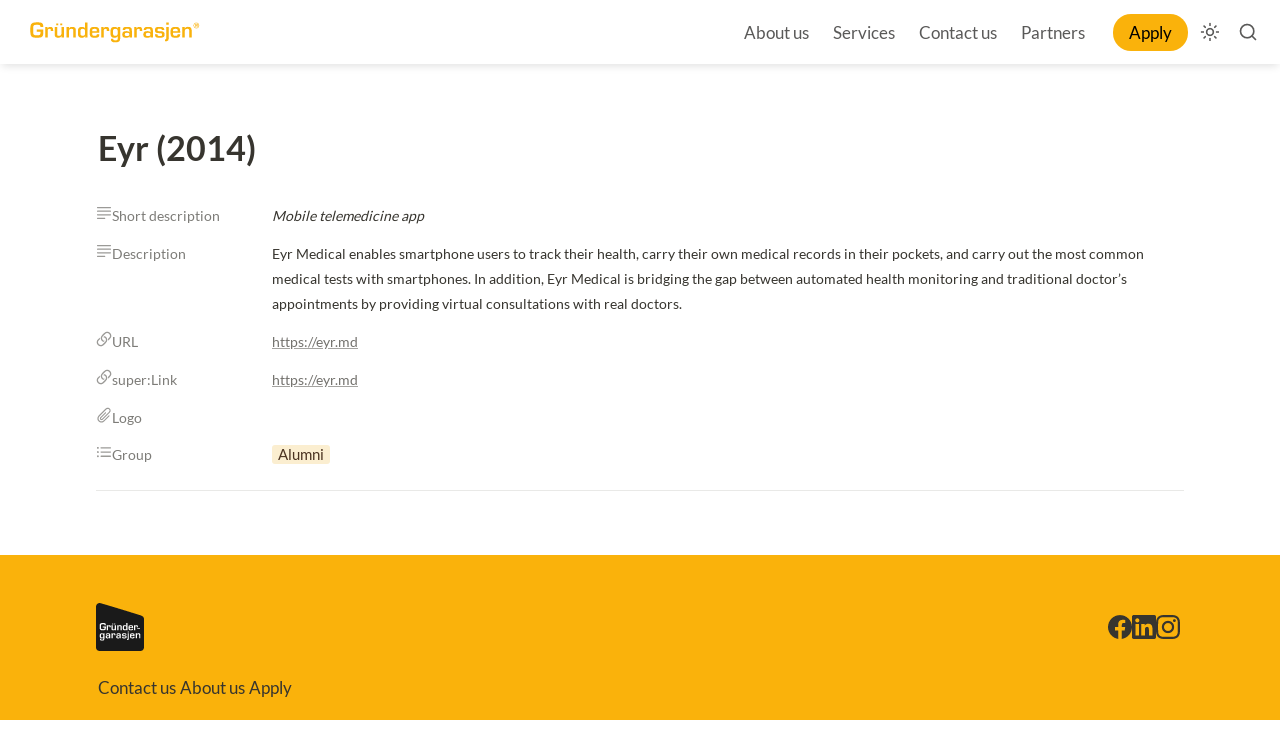

--- FILE ---
content_type: text/html; charset=utf-8
request_url: https://grundergarasjen.no/profiles/eyr-2014
body_size: 31309
content:
<!DOCTYPE html><html lang="en" dir="ltr" class="theme-light"><head><meta charSet="utf-8"/><link rel="preconnect" href="/" crossorigin=""/><meta name="viewport" content="width=device-width, initial-scale=1"/><link rel="preload" href="https://assets-v2.super.so/global/fonts/Lato/lato-v23-latin-ext_latin-regular.woff2" as="font" crossorigin="anonymous" type="font/woff2"/><link rel="preload" href="https://assets-v2.super.so/global/fonts/Lato/lato-v23-latin-ext_latin-700.woff2" as="font" crossorigin="anonymous" type="font/woff2"/><link rel="preload" as="image" href="https://assets.super.so/25ede4e9-d0d7-4db0-b4b4-4fa553977645/uploads/logo/2d31a9ed-af36-41b8-a31b-d0ba35cfd5bf.svg"/><link rel="stylesheet" href="/_next/static/chunks/4057cc9dbcc744c0.css" data-precedence="next"/><link rel="preload" as="script" fetchPriority="low" href="/_next/static/chunks/ef7e1780489ef47b.js"/><script src="/_next/static/chunks/329c0e9c2897197b.js" async=""></script><script src="/_next/static/chunks/48b9427da8073be4.js" async=""></script><script src="/_next/static/chunks/c08b8935044855cc.js" async=""></script><script src="/_next/static/chunks/turbopack-a797a9dcefb3af65.js" async=""></script><script src="/_next/static/chunks/d96012bcfc98706a.js" async=""></script><script src="/_next/static/chunks/963c71eec1d89c3f.js" async=""></script><script src="/_next/static/chunks/f051bbd12aec0cc1.js" async=""></script><script src="/_next/static/chunks/81e796a7b8c3a175.js" async=""></script><script src="/_next/static/chunks/6233886336808895.js" async=""></script><script src="/_next/static/chunks/d0383f817159b1cf.js" async=""></script><script src="/_next/static/chunks/c020afdb26b53a60.js" async=""></script><script src="/_next/static/chunks/7f22801e85c972ca.js" async=""></script><script src="/_next/static/chunks/1b70408e1ee0ede3.js" async=""></script><script src="/_next/static/chunks/ee5c4fc589f91413.js" async=""></script><script src="/_next/static/chunks/8d3945c9ea1274d1.js" async=""></script><script src="/_next/static/chunks/398f78cbac628ac1.js" async=""></script><link rel="preload" href="/styles/static.css" as="style"/><link rel="preload" href="/styles/notion.css" as="style"/><link rel="preload" href="/styles/super.css" as="style"/><link rel="preload" href="https://www.googletagmanager.com/gtag/js?id=G-PMLM1G6S2S" as="script"/><link rel="preload" href="/_next/static/chunks/d2b3d01ef7b174de.js" as="script" fetchPriority="low"/><link rel="preload" href="/_next/static/chunks/cded28878d15de6f.js" as="script" fetchPriority="low"/><link rel="preload" href="/_next/static/chunks/7f8882c47d63ccc5.js" as="script" fetchPriority="low"/><link rel="preload" href="/_next/static/chunks/13a2c801f8d134ce.js" as="script" fetchPriority="low"/><link rel="preload" href="/_next/static/chunks/a3cf1911d05df036.js" as="script" fetchPriority="low"/><link rel="preload" href="/_next/static/chunks/55f04eb643bcb387.js" as="script" fetchPriority="low"/><link rel="preload" href="/_next/static/chunks/ee8a0ab91be0c91f.js" as="script" fetchPriority="low"/><link rel="preload" href="/_next/static/chunks/2a63f3b2579e8cbb.js" as="script" fetchPriority="low"/><link rel="icon" href="https://assets.super.so/25ede4e9-d0d7-4db0-b4b4-4fa553977645/uploads/favicon/1343e659-7a56-433e-bb95-97d2e1645a81.png"/><link rel="preload" href="https://assets-v2.super.so/global/fonts/Lato/lato-v23-latin-ext_latin-regular.woff2" crossorigin="anonymous" as="font" type="font/woff2"/><link rel="preload" href="https://assets-v2.super.so/global/fonts/Lato/lato-v23-latin-ext_latin-700.woff2" crossorigin="anonymous" as="font" type="font/woff2"/><title>Eyr (2014)</title><meta name="generator" content="Super"/><meta name="robots" content="index, follow"/><meta property="og:title" content="Eyr (2014)"/><meta property="og:url" content="https://grundergarasjen.no/profiles/eyr-2014"/><meta property="og:site_name" content="Eyr (2014)"/><meta property="og:locale" content="en-US"/><meta property="og:type" content="website"/><meta name="twitter:card" content="summary_large_image"/><meta name="twitter:title" content="Eyr (2014)"/><script>
    const html = document.getElementsByTagName("html")[0];
    try {
      const colorPreference = localStorage
        ? localStorage.getItem("color-preference")
        : null;

      if (true) {
        html.classList.remove("theme-light");
      }
      
      if (true && colorPreference && html) {
        html.classList.add("theme-" + colorPreference);
      } else {
        html.classList.add("theme-light");
      }
    } catch (e) {
      console.log('ERROR themeEffect', e)
      html.classList.add("theme-light");
    }
</script><style>
      @font-face {
        font-family: "Lato";
        font-style: normal;
        font-weight: 400;
        src: url("https://assets-v2.super.so/global/fonts/Lato/lato-v23-latin-ext_latin-regular.eot"); /* IE9 Compat Modes */
        
          src: local(""),
            url("https://assets-v2.super.so/global/fonts/Lato/lato-v23-latin-ext_latin-regular.eot?#iefix")
            format("embedded-opentype"),
            /* IE6-IE8 */
            url("https://assets-v2.super.so/global/fonts/Lato/lato-v23-latin-ext_latin-regular.woff2")
            format("woff2"),
            /* Super Modern Browsers */
            url("https://assets-v2.super.so/global/fonts/Lato/lato-v23-latin-ext_latin-regular.woff")
            format("woff"),
            /* Modern Browsers */
            url("https://assets-v2.super.so/global/fonts/Lato/lato-v23-latin-ext_latin-regular.ttf")
            format("truetype"),
            /* Safari, Android, iOS */
            url("https://assets-v2.super.so/global/fonts/Lato/lato-v23-latin-ext_latin-regular.svg#Lato")
            format("svg"); /* Legacy iOS */
        
      }
    
      @font-face {
        font-family: "Lato";
        font-style: normal;
        font-weight: 700;
        src: url("https://assets-v2.super.so/global/fonts/Lato/lato-v23-latin-ext_latin-700.eot"); /* IE9 Compat Modes */
        
          src: local(""),
            url("https://assets-v2.super.so/global/fonts/Lato/lato-v23-latin-ext_latin-700.eot?#iefix")
            format("embedded-opentype"),
            /* IE6-IE8 */
            url("https://assets-v2.super.so/global/fonts/Lato/lato-v23-latin-ext_latin-700.woff2")
            format("woff2"),
            /* Super Modern Browsers */
            url("https://assets-v2.super.so/global/fonts/Lato/lato-v23-latin-ext_latin-700.woff")
            format("woff"),
            /* Modern Browsers */
            url("https://assets-v2.super.so/global/fonts/Lato/lato-v23-latin-ext_latin-700.ttf")
            format("truetype"),
            /* Safari, Android, iOS */
            url("https://assets-v2.super.so/global/fonts/Lato/lato-v23-latin-ext_latin-700.svg#Lato")
            format("svg"); /* Legacy iOS */
        
      }
    </style><link rel="stylesheet" href="/styles/static.css"/><link rel="stylesheet" href="/styles/notion.css"/><link rel="stylesheet" href="/styles/super.css"/><script src="/_next/static/chunks/a6dad97d9634a72d.js" noModule=""></script></head><body><div hidden=""><!--$--><!--/$--></div><div class="super-root"><nav aria-label="Main" data-orientation="horizontal" dir="ltr" class="super-navbar simple" style="position:sticky;box-shadow:var(--navbar-shadow);-webkit-box-shadow:var(--navbar-shadow)"><div class="super-navbar__content"><!--$!--><template data-dgst="BAILOUT_TO_CLIENT_SIDE_RENDERING"></template><span class="notion-link super-navbar__logo"><div class="super-navbar__logo-image"><span data-full-size="https://assets.super.so/25ede4e9-d0d7-4db0-b4b4-4fa553977645/uploads/logo/2d31a9ed-af36-41b8-a31b-d0ba35cfd5bf.svg" data-lightbox-src="https://assets.super.so/25ede4e9-d0d7-4db0-b4b4-4fa553977645/uploads/logo/2d31a9ed-af36-41b8-a31b-d0ba35cfd5bf.svg" style="display:contents"><img alt="Logo" width="180" height="48" decoding="async" data-nimg="1" style="color:transparent;object-fit:contain;object-position:left" src="https://assets.super.so/25ede4e9-d0d7-4db0-b4b4-4fa553977645/uploads/logo/2d31a9ed-af36-41b8-a31b-d0ba35cfd5bf.svg"/></span></div></span><!--/$--><div style="position:relative"><ul data-orientation="horizontal" class="super-navbar__item-list" dir="ltr"><li><span id="radix-_R_b5j9fivb_-trigger-53b9f7cb-fd4a-4c2c-844e-aaece5627bc6" data-state="closed" aria-expanded="false" aria-controls="radix-_R_b5j9fivb_-content-53b9f7cb-fd4a-4c2c-844e-aaece5627bc6" class="super-navbar__list" data-radix-collection-item="">About us</span></li><li><span id="radix-_R_b5j9fivb_-trigger-a0c8af3f-9b54-488d-bbc8-c68bce9d72c1" data-state="closed" aria-expanded="false" aria-controls="radix-_R_b5j9fivb_-content-a0c8af3f-9b54-488d-bbc8-c68bce9d72c1" class="super-navbar__list" data-radix-collection-item="">Services</span></li><li><!--$!--><template data-dgst="BAILOUT_TO_CLIENT_SIDE_RENDERING"></template><span class="notion-link super-navbar__item">Contact us</span><!--/$--></li><li><span id="radix-_R_b5j9fivb_-trigger-a24954d3-6922-46bb-a3c5-0d0cd3f555d7" data-state="closed" aria-expanded="false" aria-controls="radix-_R_b5j9fivb_-content-a24954d3-6922-46bb-a3c5-0d0cd3f555d7" class="super-navbar__list" data-radix-collection-item="">Partners</span></li></ul></div><div class="super-navbar__actions"><!--$!--><template data-dgst="BAILOUT_TO_CLIENT_SIDE_RENDERING"></template><span class="notion-link"><div class="super-navbar__cta">Apply</div></span><!--/$--><div class="super-navbar__button super-navbar__theme-toggle"><!--$?--><template id="B:0"></template><div style="width:20px;min-width:20px;height:20px;min-height:20px"></div><!--/$--></div><div class="super-navbar__button super-navbar__search"><!--$--><svg xmlns="http://www.w3.org/2000/svg" width="20" height="20" viewBox="0 0 24 24" fill="none" stroke="currentColor" stroke-width="2" stroke-linecap="round" stroke-linejoin="round" class="lucide lucide-search " type="Search"><circle cx="11" cy="11" r="8"></circle><path d="m21 21-4.3-4.3"></path></svg><!--/$--></div><div class="super-navbar__button super-navbar__menu-open"><!--$--><svg xmlns="http://www.w3.org/2000/svg" width="20" height="20" viewBox="0 0 24 24" fill="none" stroke="currentColor" stroke-width="2" stroke-linecap="round" stroke-linejoin="round" class="lucide lucide-menu " type="Menu"><line x1="4" x2="20" y1="12" y2="12"></line><line x1="4" x2="20" y1="6" y2="6"></line><line x1="4" x2="20" y1="18" y2="18"></line></svg><!--/$--></div></div></div><div class="super-navbar__viewport-wrapper"></div></nav><div class="super-content-wrapper"><main id="page-profiles-eyr-2014" class="super-content page__profiles-eyr-2014 parent-page__profiles"><div class="notion-header page"><div class="notion-header__cover no-cover no-icon"></div><div class="notion-header__content max-width no-cover no-icon"><div class="notion-header__title-wrapper"><h1 class="notion-header__title">Eyr (2014)</h1></div></div></div><article id="block-profiles-eyr-2014" class="notion-root max-width has-footer"><div class="notion-page__properties"><div class="notion-page__property"><div class="notion-page__property-name-wrapper"><div class="notion-page__property-icon-wrapper"><svg viewBox="0 0 16 16" style="width:16px;height:16px"><path d="M1.56738 3.25879H14.4258C14.7676 3.25879 15.0479 2.97852 15.0479 2.63672C15.0479 2.29492 14.7744 2.02148 14.4258 2.02148H1.56738C1.21875 2.02148 0.952148 2.29492 0.952148 2.63672C0.952148 2.97852 1.22559 3.25879 1.56738 3.25879ZM1.56738 6.84082H14.4258C14.7676 6.84082 15.0479 6.56055 15.0479 6.21875C15.0479 5.87695 14.7744 5.60352 14.4258 5.60352H1.56738C1.21875 5.60352 0.952148 5.87695 0.952148 6.21875C0.952148 6.56055 1.22559 6.84082 1.56738 6.84082ZM1.56738 10.4229H14.4258C14.7676 10.4229 15.0479 10.1426 15.0479 9.80078C15.0479 9.45898 14.7744 9.18555 14.4258 9.18555H1.56738C1.21875 9.18555 0.952148 9.45898 0.952148 9.80078C0.952148 10.1426 1.22559 10.4229 1.56738 10.4229ZM1.56738 14.0049H8.75879C9.10059 14.0049 9.38086 13.7246 9.38086 13.3828C9.38086 13.041 9.10742 12.7676 8.75879 12.7676H1.56738C1.21875 12.7676 0.952148 13.041 0.952148 13.3828C0.952148 13.7246 1.22559 14.0049 1.56738 14.0049Z"></path></svg></div><div class="notion-page__property-name"><span>Short description</span></div></div><p class="notion-property notion-property__text property-3d71665d notion-semantic-string"><em>Mobile telemedicine app</em></p></div><div class="notion-page__property"><div class="notion-page__property-name-wrapper"><div class="notion-page__property-icon-wrapper"><svg viewBox="0 0 16 16" style="width:16px;height:16px"><path d="M1.56738 3.25879H14.4258C14.7676 3.25879 15.0479 2.97852 15.0479 2.63672C15.0479 2.29492 14.7744 2.02148 14.4258 2.02148H1.56738C1.21875 2.02148 0.952148 2.29492 0.952148 2.63672C0.952148 2.97852 1.22559 3.25879 1.56738 3.25879ZM1.56738 6.84082H14.4258C14.7676 6.84082 15.0479 6.56055 15.0479 6.21875C15.0479 5.87695 14.7744 5.60352 14.4258 5.60352H1.56738C1.21875 5.60352 0.952148 5.87695 0.952148 6.21875C0.952148 6.56055 1.22559 6.84082 1.56738 6.84082ZM1.56738 10.4229H14.4258C14.7676 10.4229 15.0479 10.1426 15.0479 9.80078C15.0479 9.45898 14.7744 9.18555 14.4258 9.18555H1.56738C1.21875 9.18555 0.952148 9.45898 0.952148 9.80078C0.952148 10.1426 1.22559 10.4229 1.56738 10.4229ZM1.56738 14.0049H8.75879C9.10059 14.0049 9.38086 13.7246 9.38086 13.3828C9.38086 13.041 9.10742 12.7676 8.75879 12.7676H1.56738C1.21875 12.7676 0.952148 13.041 0.952148 13.3828C0.952148 13.7246 1.22559 14.0049 1.56738 14.0049Z"></path></svg></div><div class="notion-page__property-name"><span>Description</span></div></div><p class="notion-property notion-property__text property-7d556a64 notion-semantic-string">Eyr Medical enables smartphone users to track their health, carry their own medical records in their pockets, and carry out the most common medical tests with smartphones. In addition, Eyr Medical is bridging the gap between automated health monitoring and traditional doctor’s appointments by providing virtual consultations with real doctors.</p></div><div class="notion-page__property"><div class="notion-page__property-name-wrapper"><div class="notion-page__property-icon-wrapper"><svg viewBox="0 0 16 16" style="width:16px;height:16px"><path d="M7.69922 10.8945L8.73828 9.84863C7.91797 9.77344 7.34375 9.51367 6.91992 9.08984C5.76465 7.93457 5.76465 6.29395 6.91309 5.14551L9.18262 2.87598C10.3379 1.7207 11.9717 1.7207 13.127 2.87598C14.2891 4.04492 14.2822 5.67188 13.1338 6.82031L11.958 7.99609C12.1768 8.49512 12.2451 9.10352 12.1289 9.62988L14.0908 7.6748C15.7725 6 15.7793 3.62109 14.084 1.92578C12.3887 0.223633 10.0098 0.237305 8.33496 1.91211L5.95605 4.29785C4.28125 5.97266 4.26758 8.35156 5.96289 10.0469C6.36621 10.4434 6.90625 10.7441 7.69922 10.8945ZM8.30078 5.13184L7.26855 6.17773C8.08203 6.25293 8.66309 6.51953 9.08008 6.93652C10.2422 8.09863 10.2422 9.73242 9.08691 10.8809L6.81738 13.1504C5.66211 14.3057 4.03516 14.3057 2.87305 13.1504C1.71094 11.9883 1.71777 10.3545 2.87305 9.20605L4.04199 8.03027C3.83008 7.53125 3.75488 6.92969 3.87109 6.39648L1.91602 8.35156C0.234375 10.0264 0.227539 12.4121 1.92285 14.1074C3.61816 15.8027 5.99707 15.7891 7.67188 14.1143L10.0439 11.7354C11.7256 10.0537 11.7324 7.6748 10.0371 5.98633C9.64062 5.58301 9.10059 5.28223 8.30078 5.13184Z"></path></svg></div><div class="notion-page__property-name"><span>URL</span></div></div><div class="notion-property notion-property__url property-436e763f notion-semantic-string"><!--$!--><template data-dgst="BAILOUT_TO_CLIENT_SIDE_RENDERING"></template><span class="notion-link link">https://eyr.md</span><!--/$--></div></div><div class="notion-page__property"><div class="notion-page__property-name-wrapper"><div class="notion-page__property-icon-wrapper"><svg viewBox="0 0 16 16" style="width:16px;height:16px"><path d="M7.69922 10.8945L8.73828 9.84863C7.91797 9.77344 7.34375 9.51367 6.91992 9.08984C5.76465 7.93457 5.76465 6.29395 6.91309 5.14551L9.18262 2.87598C10.3379 1.7207 11.9717 1.7207 13.127 2.87598C14.2891 4.04492 14.2822 5.67188 13.1338 6.82031L11.958 7.99609C12.1768 8.49512 12.2451 9.10352 12.1289 9.62988L14.0908 7.6748C15.7725 6 15.7793 3.62109 14.084 1.92578C12.3887 0.223633 10.0098 0.237305 8.33496 1.91211L5.95605 4.29785C4.28125 5.97266 4.26758 8.35156 5.96289 10.0469C6.36621 10.4434 6.90625 10.7441 7.69922 10.8945ZM8.30078 5.13184L7.26855 6.17773C8.08203 6.25293 8.66309 6.51953 9.08008 6.93652C10.2422 8.09863 10.2422 9.73242 9.08691 10.8809L6.81738 13.1504C5.66211 14.3057 4.03516 14.3057 2.87305 13.1504C1.71094 11.9883 1.71777 10.3545 2.87305 9.20605L4.04199 8.03027C3.83008 7.53125 3.75488 6.92969 3.87109 6.39648L1.91602 8.35156C0.234375 10.0264 0.227539 12.4121 1.92285 14.1074C3.61816 15.8027 5.99707 15.7891 7.67188 14.1143L10.0439 11.7354C11.7256 10.0537 11.7324 7.6748 10.0371 5.98633C9.64062 5.58301 9.10059 5.28223 8.30078 5.13184Z"></path></svg></div><div class="notion-page__property-name"><span>super:Link</span></div></div><div class="notion-property notion-property__url property-5f6d4a65 notion-semantic-string"><!--$!--><template data-dgst="BAILOUT_TO_CLIENT_SIDE_RENDERING"></template><span class="notion-link link">https://eyr.md</span><!--/$--></div></div><div class="notion-page__property"><div class="notion-page__property-name-wrapper"><div class="notion-page__property-icon-wrapper"><svg viewBox="0 0 16 16" style="width:16px;height:16px"><path d="M12.5938 8.44043L7.54883 13.4854C6.26367 14.7773 4.54102 14.6475 3.44043 13.54C2.32617 12.4326 2.20312 10.7168 3.49512 9.4248L10.3926 2.52734C11.1445 1.77539 12.2725 1.63867 13.0039 2.37695C13.7422 3.11523 13.6055 4.22949 12.8535 4.98828L6.08594 11.7627C5.77832 12.0703 5.41602 11.9814 5.2041 11.7764C4.99902 11.5576 4.91016 11.2021 5.21777 10.8877L9.93457 6.1709C10.1738 5.93164 10.1875 5.58301 9.96191 5.35059C9.72949 5.13184 9.38086 5.13867 9.1416 5.37793L4.39746 10.1152C3.67285 10.8535 3.7002 11.9746 4.34961 12.624C5.05371 13.3281 6.12012 13.3145 6.8584 12.5762L13.6602 5.77441C14.9795 4.45508 14.9316 2.71875 13.7764 1.55664C12.6416 0.428711 10.8779 0.34668 9.55176 1.66602L2.61328 8.61816C0.883789 10.3477 1 12.8291 2.57227 14.4014C4.14453 15.9668 6.63281 16.0898 8.3623 14.3672L13.4414 9.28809C13.6738 9.0625 13.667 8.64551 13.4346 8.41992C13.209 8.18066 12.833 8.21484 12.5938 8.44043Z"></path></svg></div><div class="notion-page__property-name"><span>Logo</span></div></div><div class="notion-property notion-property__file property-5c3b5277"><!--$!--><template data-dgst="BAILOUT_TO_CLIENT_SIDE_RENDERING"></template><span class="notion-link"><div style="margin-inline-end:6px"><span data-full-size="https://assets.super.so/25ede4e9-d0d7-4db0-b4b4-4fa553977645/images/d105adc8-42f9-4082-aefb-5ca37f17c628/eyr_320x320.png" data-lightbox-src="https://assets.super.so/25ede4e9-d0d7-4db0-b4b4-4fa553977645/images/d105adc8-42f9-4082-aefb-5ca37f17c628/eyr_320x320.png" style="display:contents"><img alt="" loading="lazy" decoding="async" data-nimg="fill" style="position:absolute;height:100%;width:100%;left:0;top:0;right:0;bottom:0;color:transparent" sizes="(max-width: 546px) 30vw, 15vw" srcSet="/_next/image?url=https%3A%2F%2Fassets.super.so%2F25ede4e9-d0d7-4db0-b4b4-4fa553977645%2Fimages%2Fd105adc8-42f9-4082-aefb-5ca37f17c628%2Feyr_320x320.png&amp;w=96&amp;q=75 96w, /_next/image?url=https%3A%2F%2Fassets.super.so%2F25ede4e9-d0d7-4db0-b4b4-4fa553977645%2Fimages%2Fd105adc8-42f9-4082-aefb-5ca37f17c628%2Feyr_320x320.png&amp;w=128&amp;q=75 128w, /_next/image?url=https%3A%2F%2Fassets.super.so%2F25ede4e9-d0d7-4db0-b4b4-4fa553977645%2Fimages%2Fd105adc8-42f9-4082-aefb-5ca37f17c628%2Feyr_320x320.png&amp;w=256&amp;q=75 256w, /_next/image?url=https%3A%2F%2Fassets.super.so%2F25ede4e9-d0d7-4db0-b4b4-4fa553977645%2Fimages%2Fd105adc8-42f9-4082-aefb-5ca37f17c628%2Feyr_320x320.png&amp;w=384&amp;q=75 384w, /_next/image?url=https%3A%2F%2Fassets.super.so%2F25ede4e9-d0d7-4db0-b4b4-4fa553977645%2Fimages%2Fd105adc8-42f9-4082-aefb-5ca37f17c628%2Feyr_320x320.png&amp;w=640&amp;q=75 640w, /_next/image?url=https%3A%2F%2Fassets.super.so%2F25ede4e9-d0d7-4db0-b4b4-4fa553977645%2Fimages%2Fd105adc8-42f9-4082-aefb-5ca37f17c628%2Feyr_320x320.png&amp;w=750&amp;q=75 750w, /_next/image?url=https%3A%2F%2Fassets.super.so%2F25ede4e9-d0d7-4db0-b4b4-4fa553977645%2Fimages%2Fd105adc8-42f9-4082-aefb-5ca37f17c628%2Feyr_320x320.png&amp;w=828&amp;q=75 828w, /_next/image?url=https%3A%2F%2Fassets.super.so%2F25ede4e9-d0d7-4db0-b4b4-4fa553977645%2Fimages%2Fd105adc8-42f9-4082-aefb-5ca37f17c628%2Feyr_320x320.png&amp;w=1080&amp;q=75 1080w, /_next/image?url=https%3A%2F%2Fassets.super.so%2F25ede4e9-d0d7-4db0-b4b4-4fa553977645%2Fimages%2Fd105adc8-42f9-4082-aefb-5ca37f17c628%2Feyr_320x320.png&amp;w=1200&amp;q=75 1200w, /_next/image?url=https%3A%2F%2Fassets.super.so%2F25ede4e9-d0d7-4db0-b4b4-4fa553977645%2Fimages%2Fd105adc8-42f9-4082-aefb-5ca37f17c628%2Feyr_320x320.png&amp;w=1920&amp;q=75 1920w, /_next/image?url=https%3A%2F%2Fassets.super.so%2F25ede4e9-d0d7-4db0-b4b4-4fa553977645%2Fimages%2Fd105adc8-42f9-4082-aefb-5ca37f17c628%2Feyr_320x320.png&amp;w=2048&amp;q=75 2048w, /_next/image?url=https%3A%2F%2Fassets.super.so%2F25ede4e9-d0d7-4db0-b4b4-4fa553977645%2Fimages%2Fd105adc8-42f9-4082-aefb-5ca37f17c628%2Feyr_320x320.png&amp;w=3840&amp;q=75 3840w" src="/_next/image?url=https%3A%2F%2Fassets.super.so%2F25ede4e9-d0d7-4db0-b4b4-4fa553977645%2Fimages%2Fd105adc8-42f9-4082-aefb-5ca37f17c628%2Feyr_320x320.png&amp;w=3840&amp;q=75"/></span></div></span><!--/$--></div></div><div class="notion-page__property"><div class="notion-page__property-name-wrapper"><div class="notion-page__property-icon-wrapper"><svg viewBox="0 0 16 16" style="width:16px;height:16px"><path d="M1.91602 4.83789C2.44238 4.83789 2.87305 4.40723 2.87305 3.87402C2.87305 3.34766 2.44238 2.91699 1.91602 2.91699C1.38281 2.91699 0.952148 3.34766 0.952148 3.87402C0.952148 4.40723 1.38281 4.83789 1.91602 4.83789ZM5.1084 4.52344H14.3984C14.7607 4.52344 15.0479 4.23633 15.0479 3.87402C15.0479 3.51172 14.7607 3.22461 14.3984 3.22461H5.1084C4.74609 3.22461 4.45898 3.51172 4.45898 3.87402C4.45898 4.23633 4.74609 4.52344 5.1084 4.52344ZM1.91602 9.03516C2.44238 9.03516 2.87305 8.60449 2.87305 8.07129C2.87305 7.54492 2.44238 7.11426 1.91602 7.11426C1.38281 7.11426 0.952148 7.54492 0.952148 8.07129C0.952148 8.60449 1.38281 9.03516 1.91602 9.03516ZM5.1084 8.7207H14.3984C14.7607 8.7207 15.0479 8.43359 15.0479 8.07129C15.0479 7.70898 14.7607 7.42188 14.3984 7.42188H5.1084C4.74609 7.42188 4.45898 7.70898 4.45898 8.07129C4.45898 8.43359 4.74609 8.7207 5.1084 8.7207ZM1.91602 13.2324C2.44238 13.2324 2.87305 12.8018 2.87305 12.2686C2.87305 11.7422 2.44238 11.3115 1.91602 11.3115C1.38281 11.3115 0.952148 11.7422 0.952148 12.2686C0.952148 12.8018 1.38281 13.2324 1.91602 13.2324ZM5.1084 12.918H14.3984C14.7607 12.918 15.0479 12.6309 15.0479 12.2686C15.0479 11.9062 14.7607 11.6191 14.3984 11.6191H5.1084C4.74609 11.6191 4.45898 11.9062 4.45898 12.2686C4.45898 12.6309 4.74609 12.918 5.1084 12.918Z"></path></svg></div><div class="notion-page__property-name"><span>Group</span></div></div><div class="notion-property notion-property__select wrap property-77635d3a"><span class="notion-pill pill-yellow first">Alumni</span></div></div><div id="block-root-divider" class="notion-divider"></div></div></article></main><style>
    html {
      font-size: 17px;
    }

    
  </style><!--$--><!--/$--></div><footer class="super-footer corners"><div class="super-footer__content"><!--$!--><template data-dgst="BAILOUT_TO_CLIENT_SIDE_RENDERING"></template><span class="notion-link super-footer__logo"><div class="super-footer__logo-image"><span data-full-size="https://assets.super.so/25ede4e9-d0d7-4db0-b4b4-4fa553977645/uploads/logo/7aeb9c3d-3485-4997-b4d8-6e3f8e983b51.svg" data-lightbox-src="https://assets.super.so/25ede4e9-d0d7-4db0-b4b4-4fa553977645/uploads/logo/7aeb9c3d-3485-4997-b4d8-6e3f8e983b51.svg" style="display:contents"><img alt="Logo" loading="lazy" width="100" height="48" decoding="async" data-nimg="1" style="color:transparent;object-fit:contain;object-position:left" src="https://assets.super.so/25ede4e9-d0d7-4db0-b4b4-4fa553977645/uploads/logo/7aeb9c3d-3485-4997-b4d8-6e3f8e983b51.svg"/></span></div></span><!--/$--><div class="super-footer__links"><a href="/contact" class="notion-link super-footer__link" data-server-link="true" data-link-uri="/contact"><p>Contact us</p></a><a href="/team" class="notion-link super-footer__link" data-server-link="true" data-link-uri="/team"><p>About us</p></a><a href="/apply" class="notion-link super-footer__link" data-server-link="true" data-link-uri="/apply"><p>Apply</p></a></div><p class="super-footer__footnote">© Gründergarasjen AS, Stensberggata 29, 0170 Oslo, Norway</p><div class="super-footer__icons"><!--$!--><template data-dgst="BAILOUT_TO_CLIENT_SIDE_RENDERING"></template><span class="notion-link"><svg xmlns="http://www.w3.org/2000/svg" fill="currentColor" viewBox="0 0 24 24" width="24" height="24"><title>Facebook</title><path d="M24 12.073c0-6.627-5.373-12-12-12s-12 5.373-12 12c0 5.99 4.388 10.954 10.125 11.854v-8.385H7.078v-3.47h3.047V9.43c0-3.007 1.792-4.669 4.533-4.669 1.312 0 2.686.235 2.686.235v2.953H15.83c-1.491 0-1.956.925-1.956 1.874v2.25h3.328l-.532 3.47h-2.796v8.385C19.612 23.027 24 18.062 24 12.073z"></path></svg></span><!--/$--><!--$!--><template data-dgst="BAILOUT_TO_CLIENT_SIDE_RENDERING"></template><span class="notion-link"><svg xmlns="http://www.w3.org/2000/svg" fill="currentColor" viewBox="0 0 24 24" width="24" height="24"><title>LinkedIn</title><path d="M20.447 20.452h-3.554v-5.569c0-1.328-.027-3.037-1.852-3.037-1.853 0-2.136 1.445-2.136 2.939v5.667H9.351V9h3.414v1.561h.046c.477-.9 1.637-1.85 3.37-1.85 3.601 0 4.267 2.37 4.267 5.455v6.286zM5.337 7.433c-1.144 0-2.063-.926-2.063-2.065 0-1.138.92-2.063 2.063-2.063 1.14 0 2.064.925 2.064 2.063 0 1.139-.925 2.065-2.064 2.065zm1.782 13.019H3.555V9h3.564v11.452zM22.225 0H1.771C.792 0 0 .774 0 1.729v20.542C0 23.227.792 24 1.771 24h20.451C23.2 24 24 23.227 24 22.271V1.729C24 .774 23.2 0 22.222 0h.003z"></path></svg></span><!--/$--><!--$!--><template data-dgst="BAILOUT_TO_CLIENT_SIDE_RENDERING"></template><span class="notion-link"><svg xmlns="http://www.w3.org/2000/svg" fill="currentColor" viewBox="0 0 24 24" width="24" height="24"><title>Instagram</title><path d="M12 0C8.74 0 8.333.015 7.053.072 5.775.132 4.905.333 4.14.63c-.789.306-1.459.717-2.126 1.384S.935 3.35.63 4.14C.333 4.905.131 5.775.072 7.053.012 8.333 0 8.74 0 12s.015 3.667.072 4.947c.06 1.277.261 2.148.558 2.913.306.788.717 1.459 1.384 2.126.667.666 1.336 1.079 2.126 1.384.766.296 1.636.499 2.913.558C8.333 23.988 8.74 24 12 24s3.667-.015 4.947-.072c1.277-.06 2.148-.262 2.913-.558.788-.306 1.459-.718 2.126-1.384.666-.667 1.079-1.335 1.384-2.126.296-.765.499-1.636.558-2.913.06-1.28.072-1.687.072-4.947s-.015-3.667-.072-4.947c-.06-1.277-.262-2.149-.558-2.913-.306-.789-.718-1.459-1.384-2.126C21.319 1.347 20.651.935 19.86.63c-.765-.297-1.636-.499-2.913-.558C15.667.012 15.26 0 12 0zm0 2.16c3.203 0 3.585.016 4.85.071 1.17.055 1.805.249 2.227.415.562.217.96.477 1.382.896.419.42.679.819.896 1.381.164.422.36 1.057.413 2.227.057 1.266.07 1.646.07 4.85s-.015 3.585-.074 4.85c-.061 1.17-.256 1.805-.421 2.227-.224.562-.479.96-.899 1.382-.419.419-.824.679-1.38.896-.42.164-1.065.36-2.235.413-1.274.057-1.649.07-4.859.07-3.211 0-3.586-.015-4.859-.074-1.171-.061-1.816-.256-2.236-.421-.569-.224-.96-.479-1.379-.899-.421-.419-.69-.824-.9-1.38-.165-.42-.359-1.065-.42-2.235-.045-1.26-.061-1.649-.061-4.844 0-3.196.016-3.586.061-4.861.061-1.17.255-1.814.42-2.234.21-.57.479-.96.9-1.381.419-.419.81-.689 1.379-.898.42-.166 1.051-.361 2.221-.421 1.275-.045 1.65-.06 4.859-.06l.045.03zm0 3.678c-3.405 0-6.162 2.76-6.162 6.162 0 3.405 2.76 6.162 6.162 6.162 3.405 0 6.162-2.76 6.162-6.162 0-3.405-2.76-6.162-6.162-6.162zM12 16c-2.21 0-4-1.79-4-4s1.79-4 4-4 4 1.79 4 4-1.79 4-4 4zm7.846-10.405c0 .795-.646 1.44-1.44 1.44-.795 0-1.44-.646-1.44-1.44 0-.794.646-1.439 1.44-1.439.793-.001 1.44.645 1.44 1.439z"></path></svg></span><!--/$--></div></div></footer></div><style>
  
    html.theme-dark {
      /* Gray */
      --gray-h: 0;
      --gray-s: 0%;
      --gray-l: 61%;
      --color-gray: hsl(var(--gray-h), var(--gray-s), var(--gray-l));
      --color-text-gray: var(--color-gray);
      --color-bg-gray: hsl(
        var(--gray-h),
        var(--gray-s),
        14.5%
      );
      --color-bg-gray-light: hsl(
        var(--gray-h),
        var(--gray-s),
        14.5%
      );
      --color-pill-gray: hsl(
        var(--gray-h),
        var(--gray-s),
        35%
      );
      --color-pill-text-gray: hsl(
        var(--gray-h),
        var(--gray-s),
        calc(var(--gray-l) + 26%)
      );
      --color-bg-form-btn-gray: #A7A39A;

      /* Brown */
      --brown-h: 18;
      --brown-s: 35%;
      --brown-l: 58%;
      --color-brown: hsl(var(--brown-h), var(--brown-s), var(--brown-l));
      --color-text-brown: var(--color-brown);
      --color-bg-brown: hsl(
        var(--brown-h),
        calc(var(--brown-s) - 7%),
        22%
      );
      --color-bg-brown-light: hsl(
        calc(var(--brown-h) - 2),
        calc(var(--brown-s) - 22%),
        16%
      );
      --color-pill-brown: hsl(
        var(--brown-h),
        calc(var(--brown-s) + 2%),
        27%
      );
      --color-pill-text-brown: hsl(
        var(--brown-h),
        calc(var(--brown-s) - 21%),
        calc(var(--brown-l) + 33%)
      );
      --color-bg-form-btn-brown: #9A6851;

      /* Orange */
      --orange-h: 25;
      --orange-s: 54%;
      --orange-l: 53%;
      --color-orange: hsl(
        var(--orange-h),
        var(--orange-s),
        var(--orange-l)
      );
      --color-text-orange: var(--color-orange);
      --color-bg-orange: hsl(
        var(--orange-h),
        calc(var(--orange-s) - 10%),
        25%
      );
      --color-bg-orange-light: hsl(
        var(--orange-h),
        calc(var(--orange-s) - 30%),
        17%
      );
      --color-pill-orange: hsl(
        var(--orange-h),
        calc(var(--orange-s) + 9%),
        32%
      );
      --color-pill-text-orange: hsl(
        var(--orange-h),
        calc(var(--orange-s) - 23%),
        calc(var(--orange-l) + 33%)
      );
      --color-bg-form-btn-orange: #D9730D;

      /* Yellow */
      --yellow-h: 38;
      --yellow-s: 54%;
      --yellow-l: 54%;
      --color-yellow: hsl(
        var(--yellow-h),
        var(--yellow-s),
        var(--yellow-l)
      );
      --color-text-yellow: var(--color-yellow);
      --color-bg-yellow: hsl(
        var(--yellow-h),
        calc(var(--yellow-s) - 18%),
        25%
      );
      --color-bg-yellow-light: hsl(
        var(--yellow-h),
        calc(var(--yellow-s) - 24%),
        17%
      );
      --color-pill-yellow: hsl(
        calc(var(--yellow-h) - 1),
        calc(var(--yellow-s) + 2%),
        35%
      );
      --color-pill-text-yellow: hsl(
        var(--yellow-h),
        calc(var(--yellow-s) - 28%),
        calc(var(--yellow-l) + 33%)
      );
      --color-bg-form-btn-yellow: #CA922F;

      /* Green */
      --green-h: 146;
      --green-s: 32%;
      --green-l: 47%;
      --color-green: hsl(var(--green-h), var(--green-s), var(--green-l));
      --color-text-green: var(--color-green);
      --color-bg-green: hsl(
        calc(var(--green-h) + 3),
        calc(var(--green-s) - 6%),
        19%
      );
      --color-bg-green-light: hsl(
        var(--green-h),
        calc(var(--green-s) - 20%),
        15%
      );
      --color-pill-green: hsl(
        calc(var(--green-h) + 1),
        calc(var(--green-s) + 3%),
        26%
      );
      --color-pill-text-green: hsl(
        var(--green-h),
        calc(var(--green-s) - 20%),
        calc(var(--green-l) + 38%)
      );
      --color-bg-form-btn-green: #448361;

      /* Blue */
      --blue-h: 217;
      --blue-s: 50%;
      --blue-l: 58%;
      --color-blue: hsl(var(--blue-h), var(--blue-s), var(--blue-l));
      --color-text-blue: var(--color-blue);
      --color-bg-blue: hsl(
        calc(var(--blue-h) - 16),
        calc(var(--blue-s) + 9%),
        19%
      );
      --color-bg-blue-light: hsl(
        calc(var(--blue-h) + 16),
        calc(var(--blue-s) - 27%),
        15%
      );
      --color-pill-blue: hsl(
        calc(var(--blue-h) - 3),
        calc(var(--blue-s) - 6%),
        29%
      );
      --color-pill-text-blue: hsl(
        calc(var(--blue-h) - 5),
        calc(var(--blue-s) - 32%),
        calc(var(--blue-l) + 28%)
      );
      --color-bg-form-btn-blue: #327DA9;

      /* Purple */
      --purple-h: 270;
      --purple-s: 55%;
      --purple-l: 62%;
      --color-purple: hsl(
        var(--purple-h),
        var(--purple-s),
        var(--purple-l)
      );
      --color-text-purple: var(--color-purple);
      --color-bg-purple: hsl(
        calc(var(--purple-h) + 2),
        calc(var(--purple-s) - 31%),
        23%
      );
      --color-bg-purple-light: hsl(
        calc(var(--purple-h) + 5),
        calc(var(--purple-s) - 40%),
        17%
      );
      --color-pill-purple: hsl(
        var(--purple-h),
        calc(var(--purple-s) - 19%),
        29%
      );
      --color-pill-text-purple: hsl(
        calc(var(--purple-h) - 3),
        calc(var(--purple-s) - 40%),
        calc(var(--purple-l) + 24%)
      );
      --color-bg-form-btn-purple: #8F64AF;

      /* Pink */
      --pink-h: 329;
      --pink-s: 57%;
      --pink-l: 58%;
      --color-pink: hsl(var(--pink-h), var(--pink-s), var(--pink-l));
      --color-text-pink: var(--color-pink);
      --color-bg-pink: hsl(
        calc(var(--pink-h) + 3),
        calc(var(--pink-s) - 29%),
        24%
      );
      --color-bg-pink-light: hsl(
        calc(var(--pink-h) + 5),
        calc(var(--pink-s) - 40%),
        16%
      );
      --color-pill-pink: hsl(
        calc(var(--pink-h) - 2),
        calc(var(--pink-s) - 21%),
        30%
      );
      --color-pill-text-pink: hsl(
        calc(var(--pink-h) + 4),
        calc(var(--pink-s) - 41%),
        calc(var(--pink-l) + 28%)
      );
      --color-bg-form-btn-pink: #C24C8B;

      /* Red */
      --red-h: 1;
      --red-s: 69%;
      --red-l: 60%;
      --color-red: hsl(var(--red-h), var(--red-s), var(--red-l));
      --color-text-red: var(--color-red);
      --color-bg-red: hsl(
        calc(var(--red-h) + 5),
        calc(var(--red-s) - 37%),
        24%
      );
      --color-bg-red-light: hsl(
        calc(var(--red-h) + 5),
        calc(var(--red-s) - 56%),
        17%
      );
      --color-pill-red: hsl(
        calc(var(--red-h) + 5),
        calc(var(--red-s) - 30%),
        31%
      );
      --color-pill-text-red: hsl(
        calc(var(--red-h) + 7),
        calc(var(--red-s) - 50%),
        calc(var(--red-l) + 24%)
      );
      --color-bg-form-btn-red: #D44E49;

      /*Default*/
      --default-h: 45;
      --default-s: 8%;
      --default-l: 20%;
      --color-default: hsl(
        var(--default-h),
        var(--default-s),
        var(--default-l)
      );
      --color-pill-default: hsl(
        var(--default-h),
        var(--default-s),
        -19%
      );
      --color-pill-text-default: hsl(
        var(--default-h),
        var(--default-s),
        calc(var(--default-l) + 23%)
      );
      --color-bg-form-btn-default: #55534E;

      /*Other*/
      --color-text-default: #e1e1e1;
      --color-text-default-light: #9b9b9b;
      --color-bg-default: #191919;
      --color-border-default: #373737;
      --color-border-dark: var(--color-border-default);
      --color-ui-hover-bg: #262626;
      --color-card-bg: #262626;
      --color-card-bg-hover: #2f2f2f;
      --color-calendar-weekend-bg: #202020;
      --color-checkbox-bg: #2EAADC;
      --color-code-bg: rgba(135,131,120,.15);

      /*Scrollbar*/
      --scrollbar-background-color: #FAFAFA;
      --scrollbar-thumb-color: #C1C1C1;
      --scrollbar-border-color: #E8E8E8;

      /*Navbar*/
      --navbar-text-color: #e1e1e1;
      --navbar-list-item-hover: rgba(255,255,255,.2);
      --navbar-background-color: #191919;
      --navbar-background-color-hover: #282828;
      --navbar-button-text-color: #191919;
      --navbar-button-background-color: #fcb711;
      --navbar-menu-background-color: var(--navbar-background-color);
      --navbar-text-color-dark: #d2d2d2;

      /*Footer*/
      --footer-text-color: #e1e1e1;
      --footer-background-color: #191919;

      /*Sidebar*/
      --sidebar-text-color: #e1e1e1;
      --sidebar-cta-text-color: #e1e1e1;
      --sidebar-background-color: #191919;
      --sidebar-cta-background-color: #191919;
      --sidebar-border-color: #373737;
      --sidebar-background-color-hover: #292929;
      --sidebar-text-color-dark: #d2d2d2;
      --sidebar-cta-background-color-hover: #292929;
    }

    /* Calendar for dark mode */
    html.theme-dark .notion-collection-calendar__row {
      box-shadow: var(--color-border-default) -1px 0px 0px;
    }

    html.theme-dark .notion-collection-calendar__week-days {
      box-shadow: var(--color-border-default) 0px 1px 0px;
    }

    html.theme-dark .notion-collection-calendar__date {
      border-right: 1px solid var(--color-border-default);
      border-bottom: 1px solid var(--color-border-default);
    }

    
  /**
   * One Dark theme for prism.js
   * Based on Atom's One Dark theme: https://github.com/atom/atom/tree/master/packages/one-dark-syntax
   */

  /**
   * One Dark colours (accurate as of commit 8ae45ca on 6 Sep 2018)
   * From colors.less
   * --mono-1: hsl(220, 14%, 71%);
   * --mono-2: hsl(220, 9%, 55%);
   * --mono-3: hsl(220, 10%, 40%);
   * --hue-1: hsl(187, 47%, 55%);
   * --hue-2: hsl(207, 82%, 66%);
   * --hue-3: hsl(286, 60%, 67%);
   * --hue-4: hsl(95, 38%, 62%);
   * --hue-5: hsl(355, 65%, 65%);
   * --hue-5-2: hsl(5, 48%, 51%);
   * --hue-6: hsl(29, 54%, 61%);
   * --hue-6-2: hsl(39, 67%, 69%);
   * --syntax-fg: hsl(220, 14%, 71%);
   * --syntax-bg: hsl(220, 13%, 18%);
   * --syntax-gutter: hsl(220, 14%, 45%);
   * --syntax-guide: hsla(220, 14%, 71%, 0.15);
   * --syntax-accent: hsl(220, 100%, 66%);
   * From syntax-variables.less
   * --syntax-selection-color: hsl(220, 13%, 28%);
   * --syntax-gutter-background-color-selected: hsl(220, 13%, 26%);
   * --syntax-cursor-line: hsla(220, 100%, 80%, 0.04);
   */

  html.theme-dark code[class*="language-"],
  html.theme-dark pre[class*="language-"] {
    background: hsl(220, 13%, 18%);
    color: hsl(220, 14%, 71%);
    text-shadow: 0 1px rgba(0, 0, 0, 0.3);
    font-family: "Fira Code", "Fira Mono", Menlo, Consolas, "DejaVu Sans Mono", monospace;
    direction: ltr;
    text-align: left;
    white-space: pre;
    word-spacing: normal;
    word-break: normal;
    line-height: 1.5;
    -moz-tab-size: 2;
    -o-tab-size: 2;
    tab-size: 2;
    -webkit-hyphens: none;
    -moz-hyphens: none;
    -ms-hyphens: none;
    hyphens: none;
  }

  /* Selection */
  html.theme-dark code[class*="language-"]::-moz-selection,
  html.theme-dark code[class*="language-"] *::-moz-selection,
  html.theme-dark pre[class*="language-"] *::-moz-selection {
    background: hsl(220, 13%, 28%);
    color: inherit;
    text-shadow: none;
  }

  html.theme-dark code[class*="language-"]::selection,
  html.theme-dark code[class*="language-"] *::selection,
  html.theme-dark pre[class*="language-"] *::selection {
    background: hsl(220, 13%, 28%);
    color: inherit;
    text-shadow: none;
  }

  /* Code blocks */
  html.theme-dark pre[class*="language-"] {
    padding: 1em;
    margin: 0.5em 0;
    overflow: auto;
    border-radius: 0.3em;
  }

  /* Inline code */
  html.theme-dark :not(pre) > code[class*="language-"] {
    padding: 0.2em 0.3em;
    border-radius: 0.3em;
    white-space: normal;
  }

  /* Print */
  @media print {
    html.theme-dark code[class*="language-"],
    html.theme-dark pre[class*="language-"] {
      text-shadow: none;
    }
  }

  html.theme-dark .token.comment,
  html.theme-dark .token.prolog,
  html.theme-dark .token.cdata {
    color: hsl(220, 10%, 40%);
  }

  html.theme-dark .token.doctype,
  html.theme-dark .token.punctuation,
  html.theme-dark .token.entity {
    color: hsl(220, 14%, 71%);
  }

  html.theme-dark .token.attr-name,
  html.theme-dark .token.class-name,
  html.theme-dark .token.boolean,
  html.theme-dark .token.constant,
  html.theme-dark .token.number,
  html.theme-dark .token.atrule {
    color: hsl(29, 54%, 61%);
  }

  html.theme-dark .token.keyword {
    color: hsl(286, 60%, 67%);
  }

  html.theme-dark .token.property,
  html.theme-dark .token.tag,
  html.theme-dark .token.symbol,
  html.theme-dark .token.deleted,
  html.theme-dark .token.important {
    color: hsl(355, 65%, 65%);
  }

  html.theme-dark .token.selector,
  html.theme-dark .token.string,
  html.theme-dark .token.char,
  html.theme-dark .token.builtin,
  html.theme-dark .token.inserted,
  html.theme-dark .token.regex,
  html.theme-dark .token.attr-value,
  html.theme-dark .token.attr-value > .token.punctuation {
    color: hsl(95, 38%, 62%);
  }

  html.theme-dark .token.variable,
  html.theme-dark .token.operator,
  html.theme-dark .token.function {
    color: hsl(207, 82%, 66%);
  }

  html.theme-dark .token.url {
    color: hsl(187, 47%, 55%);
  }

  /* HTML overrides */
  html.theme-dark .token.attr-value > .token.punctuation.attr-equals,
  html.theme-dark .token.special-attr > .token.attr-value > .token.value.css {
    color: hsl(220, 14%, 71%);
  }

  /* CSS overrides */
  html.theme-dark .language-css .token.selector {
    color: hsl(355, 65%, 65%);
  }

  html.theme-dark .language-css .token.property {
    color: hsl(220, 14%, 71%);
  }

  html.theme-dark .language-css .token.function,
  html.theme-dark .language-css .token.url > .token.function {
    color: hsl(187, 47%, 55%);
  }

  html.theme-dark .language-css .token.url > .token.string.url {
    color: hsl(95, 38%, 62%);
  }

  html.theme-dark .language-css .token.important,
  html.theme-dark .language-css .token.atrule .token.rule {
    color: hsl(286, 60%, 67%);
  }

  /* JS overrides */
  html.theme-dark .language-javascript .token.operator {
    color: hsl(286, 60%, 67%);
  }

  html.theme-dark .language-javascript .token.template-string > .token.interpolation > .token.interpolation-punctuation.punctuation {
    color: hsl(5, 48%, 51%);
  }

  /* JSON overrides */
  html.theme-dark .language-json .token.operator {
    color: hsl(220, 14%, 71%);
  }

  html.theme-dark .language-json .token.null.keyword {
    color: hsl(29, 54%, 61%);
  }

  /* MD overrides */
  html.theme-dark .language-markdown .token.url,
  html.theme-dark .language-markdown .token.url > .token.operator,
  html.theme-dark .language-markdown .token.url-reference.url > .token.string {
    color: hsl(220, 14%, 71%);
  }

  html.theme-dark .language-markdown .token.url > .token.content {
    color: hsl(207, 82%, 66%);
  }

  html.theme-dark .language-markdown .token.url > .token.url,
  html.theme-dark .language-markdown .token.url-reference.url {
    color: hsl(187, 47%, 55%);
  }

  html.theme-dark .language-markdown .token.blockquote.punctuation,
  html.theme-dark .language-markdown .token.hr.punctuation {
    color: hsl(220, 10%, 40%);
    font-style: italic;
  }

  html.theme-dark .language-markdown .token.code-snippet {
    color: hsl(95, 38%, 62%);
  }

  html.theme-dark .language-markdown .token.bold .token.content {
    color: hsl(29, 54%, 61%);
  }

  html.theme-dark .language-markdown .token.italic .token.content {
    color: hsl(286, 60%, 67%);
  }

  html.theme-dark .language-markdown .token.strike .token.content,
  html.theme-dark .language-markdown .token.strike .token.punctuation,
  html.theme-dark .language-markdown .token.list.punctuation,
  html.theme-dark .language-markdown .token.title.important > .token.punctuation {
    color: hsl(355, 65%, 65%);
  }

  /* General */
  html.theme-dark .token.bold {
    font-weight: bold;
  }

  html.theme-dark .token.comment,
  html.theme-dark .token.italic {
    font-style: italic;
  }

  html.theme-dark .token.entity {
    cursor: help;
  }

  html.theme-dark .token.namespace {
    opacity: 0.8;
  }

  /* Plugin overrides */
  /* Selectors should have higher specificity than those in the plugins' default stylesheets */

  /* Show Invisibles plugin overrides */
  html.theme-dark .token.token.tab:not(:empty):before,
  html.theme-dark .token.token.cr:before,
  html.theme-dark .token.token.lf:before,
  html.theme-dark .token.token.space:before {
    color: hsla(220, 14%, 71%, 0.15);
    text-shadow: none;
  }

  /* Toolbar plugin overrides */
  /* Space out all buttons and move them away from the right edge of the code block */
  html.theme-dark div.code-toolbar > .toolbar.toolbar > .toolbar-item {
    margin-right: 0.4em;
  }

  /* Styling the buttons */
  html.theme-dark div.code-toolbar > .toolbar.toolbar > .toolbar-item > button,
  html.theme-dark div.code-toolbar > .toolbar.toolbar > .toolbar-item > a,
  html.theme-dark div.code-toolbar > .toolbar.toolbar > .toolbar-item > span {
    background: hsl(220, 13%, 26%);
    color: hsl(220, 9%, 55%);
    padding: 0.1em 0.4em;
    border-radius: 0.3em;
  }

  html.theme-dark div.code-toolbar > .toolbar.toolbar > .toolbar-item > button:hover,
  html.theme-dark div.code-toolbar > .toolbar.toolbar > .toolbar-item > button:focus,
  html.theme-dark div.code-toolbar > .toolbar.toolbar > .toolbar-item > a:hover,
  html.theme-dark div.code-toolbar > .toolbar.toolbar > .toolbar-item > a:focus,
  html.theme-dark div.code-toolbar > .toolbar.toolbar > .toolbar-item > span:hover,
  html.theme-dark div.code-toolbar > .toolbar.toolbar > .toolbar-item > span:focus {
    background: hsl(220, 13%, 28%);
    color: hsl(220, 14%, 71%);
  }

  /* Line Highlight plugin overrides */
  /* The highlighted line itself */
  html.theme-dark .line-highlight.line-highlight {
    background: hsla(220, 100%, 80%, 0.04);
  }

  /* Default line numbers in Line Highlight plugin */
  html.theme-dark .line-highlight.line-highlight:before,
  html.theme-dark .line-highlight.line-highlight[data-end]:after {
    background: hsl(220, 13%, 26%);
    color: hsl(220, 14%, 71%);
    padding: 0.1em 0.6em;
    border-radius: 0.3em;
    box-shadow: 0 2px 0 0 rgba(0, 0, 0, 0.2); /* same as Toolbar plugin default */
  }

  /* Hovering over a linkable line number (in the gutter area) */
  /* Requires Line Numbers plugin as well */
  html.theme-dark pre[id].linkable-line-numbers.linkable-line-numbers span.line-numbers-rows > span:hover:before {
    background-color: hsla(220, 100%, 80%, 0.04);
  }

  /* Line Numbers and Command Line plugins overrides */
  /* Line separating gutter from coding area */
  html.theme-dark .line-numbers.line-numbers .line-numbers-rows,
  html.theme-dark .command-line .command-line-prompt {
    border-right-color: hsla(220, 14%, 71%, 0.15);
  }

  /* Stuff in the gutter */
  html.theme-dark .line-numbers .line-numbers-rows > span:before,
  html.theme-dark .command-line .command-line-prompt > span:before {
    color: hsl(220, 14%, 45%);
  }

  /* Match Braces plugin overrides */
  /* Note: Outline colour is inherited from the braces */
  html.theme-dark .rainbow-braces .token.token.punctuation.brace-level-1,
  html.theme-dark .rainbow-braces .token.token.punctuation.brace-level-5,
  html.theme-dark .rainbow-braces .token.token.punctuation.brace-level-9 {
    color: hsl(355, 65%, 65%);
  }

  html.theme-dark .rainbow-braces .token.token.punctuation.brace-level-2,
  html.theme-dark .rainbow-braces .token.token.punctuation.brace-level-6,
  html.theme-dark .rainbow-braces .token.token.punctuation.brace-level-10 {
    color: hsl(95, 38%, 62%);
  }

  html.theme-dark .rainbow-braces .token.token.punctuation.brace-level-3,
  html.theme-dark .rainbow-braces .token.token.punctuation.brace-level-7,
  html.theme-dark .rainbow-braces .token.token.punctuation.brace-level-11 {
    color: hsl(207, 82%, 66%);
  }

  html.theme-dark .rainbow-braces .token.token.punctuation.brace-level-4,
  html.theme-dark .rainbow-braces .token.token.punctuation.brace-level-8,
  html.theme-dark .rainbow-braces .token.token.punctuation.brace-level-12 {
    color: hsl(286, 60%, 67%);
  }

  /* Diff Highlight plugin overrides */
  /* Taken from https://github.com/atom/github/blob/master/styles/variables.less */
  html.theme-dark pre.diff-highlight > code .token.token.deleted:not(.prefix),
  html.theme-dark pre > code.diff-highlight .token.token.deleted:not(.prefix) {
    background-color: hsla(353, 100%, 66%, 0.15);
  }

  html.theme-dark pre.diff-highlight > code .token.token.deleted:not(.prefix)::-moz-selection,
  html.theme-dark pre.diff-highlight > code .token.token.deleted:not(.prefix) *::-moz-selection,
  html.theme-dark pre > code.diff-highlight .token.token.deleted:not(.prefix)::-moz-selection,
  html.theme-dark pre > code.diff-highlight .token.token.deleted:not(.prefix) *::-moz-selection {
    background-color: hsla(353, 95%, 66%, 0.25);
  }

  html.theme-dark pre.diff-highlight > code .token.token.deleted:not(.prefix)::selection,
  html.theme-dark pre.diff-highlight > code .token.token.deleted:not(.prefix) *::selection,
  html.theme-dark pre > code.diff-highlight .token.token.deleted:not(.prefix)::selection,
  html.theme-dark pre > code.diff-highlight .token.token.deleted:not(.prefix) *::selection {
    background-color: hsla(353, 95%, 66%, 0.25);
  }

  html.theme-dark pre.diff-highlight > code .token.token.inserted:not(.prefix),
  html.theme-dark pre > code.diff-highlight .token.token.inserted:not(.prefix) {
    background-color: hsla(137, 100%, 55%, 0.15);
  }

  html.theme-dark pre.diff-highlight > code .token.token.inserted:not(.prefix)::-moz-selection,
  html.theme-dark pre.diff-highlight > code .token.token.inserted:not(.prefix) *::-moz-selection,
  html.theme-dark pre > code.diff-highlight .token.token.inserted:not(.prefix)::-moz-selection,
  html.theme-dark pre > code.diff-highlight .token.token.inserted:not(.prefix) *::-moz-selection {
    background-color: hsla(135, 73%, 55%, 0.25);
  }

  html.theme-dark pre.diff-highlight > code .token.token.inserted:not(.prefix)::selection,
  html.theme-dark pre.diff-highlight > code .token.token.inserted:not(.prefix) *::selection,
  html.theme-dark pre > code.diff-highlight .token.token.inserted:not(.prefix)::selection,
  html.theme-dark pre > code.diff-highlight .token.token.inserted:not(.prefix) *::selection {
    background-color: hsla(135, 73%, 55%, 0.25);
  }

  /* Previewers plugin overrides */
  /* Based on https://github.com/atom-community/atom-ide-datatip/blob/master/styles/atom-ide-datatips.less and https://github.com/atom/atom/blob/master/packages/one-dark-ui */
  /* Border around popup */
  html.theme-dark .prism-previewer.prism-previewer:before,
  html.theme-dark .prism-previewer-gradient.prism-previewer-gradient div {
    border-color: hsl(224, 13%, 17%);
  }

  /* Angle and time should remain as circles and are hence not included */
  html.theme-dark .prism-previewer-color.prism-previewer-color:before,
  html.theme-dark .prism-previewer-gradient.prism-previewer-gradient div,
  html.theme-dark .prism-previewer-easing.prism-previewer-easing:before {
    border-radius: 0.3em;
  }

  /* Triangles pointing to the code */
  html.theme-dark .prism-previewer.prism-previewer:after {
    border-top-color: hsl(224, 13%, 17%);
  }

  html.theme-dark .prism-previewer-flipped.prism-previewer-flipped.after {
    border-bottom-color: hsl(224, 13%, 17%);
  }

  /* Background colour within the popup */
  html.theme-dark .prism-previewer-angle.prism-previewer-angle:before,
  html.theme-dark .prism-previewer-time.prism-previewer-time:before,
  html.theme-dark .prism-previewer-easing.prism-previewer-easing {
    background: hsl(219, 13%, 22%);
  }

  /* For angle, this is the positive area (eg. 90deg will display one quadrant in this colour) */
  /* For time, this is the alternate colour */
  html.theme-dark .prism-previewer-angle.prism-previewer-angle circle,
  html.theme-dark .prism-previewer-time.prism-previewer-time circle {
    stroke: hsl(220, 14%, 71%);
    stroke-opacity: 1;
  }

  /* Stroke colours of the handle, direction point, and vector itself */
  html.theme-dark .prism-previewer-easing.prism-previewer-easing circle,
  html.theme-dark .prism-previewer-easing.prism-previewer-easing path,
  html.theme-dark .prism-previewer-easing.prism-previewer-easing line {
    stroke: hsl(220, 14%, 71%);
  }

  /* Fill colour of the handle */
  html.theme-dark .prism-previewer-easing.prism-previewer-easing circle {
    fill: transparent;
  }
  
   
    html.theme-light {
      /* Gray */
      --gray-h: 36;
      --gray-s: 2%;
      --gray-l: 46%;
      --color-gray: hsl(var(--gray-h), var(--gray-s), var(--gray-l));
      --color-text-gray: var(--color-gray);
      --color-bg-gray: hsl(
        var(--gray-h),
        var(--gray-s),
        90%
      );
      --color-bg-gray-light: var(--color-bg-gray);
      --color-pill-gray: hsl(
        calc(var(--gray-h) + 14),
        var(--gray-s),
        88%
      );
      --color-pill-text-gray: hsl(
        var(--gray-h),
        var(--gray-s),
        calc(var(--gray-l) - 28%)
      );
      --color-bg-form-btn-gray: #A7A39A;

      /* Brown */
      --brown-h: 19;
      --brown-s: 31%;
      --brown-l: 47%;
      --color-brown: hsl(var(--brown-h), var(--brown-s), var(--brown-l));
      --color-text-brown: var(--color-brown);
      --color-bg-brown: hsl(
        var(--brown-h),
        var(--brown-s),
        90%
      );
      --color-bg-brown-light: var(--color-bg-brown);
      --color-pill-brown: hsl(
        var(--brown-h),
        calc(var(--brown-s) + 10%),
        89%
      );
      --color-pill-text-brown: hsl(
        var(--brown-h),
        calc(var(--brown-s) + 10%),
        calc(var(--brown-l) - 28%)
      );
      --color-bg-form-btn-brown: #9A6851;

      /* Orange */
      --orange-h: 30;
      --orange-s: 87%;
      --orange-l: 45%;
      --color-orange: hsl(
        var(--orange-h),
        var(--orange-s),
        var(--orange-l)
      );
      --color-text-orange: var(--color-orange);
      --color-bg-orange: hsl(
        var(--orange-h),
        var(--orange-s),
        90%
      );
      --color-bg-orange-light: var(--color-bg-orange);
      --color-pill-orange: hsl(
        var(--orange-h),
        calc(var(--orange-s) - 6%),
        87%
      );
      --color-pill-text-orange: hsl(
        calc(var(--orange-h) - 5),
        calc(var(--orange-s) - 18%),
        calc(var(--orange-l) - 28%)
      );
      --color-bg-form-btn-orange: #D9730D;

      /* Yellow */
      --yellow-h: 38;
      --yellow-s: 62%;
      --yellow-l: 49%;
      --color-yellow: hsl(
        var(--yellow-h),
        var(--yellow-s),
        var(--yellow-l)
      );
      --color-text-yellow: var(--color-yellow);
      --color-bg-yellow: hsl(
        var(--yellow-h),
        calc(var(--yellow-s) + 90%),
        90%
      );
      --color-bg-yellow-light: var(--color-bg-yellow);
      --color-pill-yellow: hsl(
        calc(var(--yellow-h) + 3),
        calc(var(--yellow-s) + 24%),
        90%
      );
      --color-pill-text-yellow: hsl(
        calc(var(--yellow-h) - 11),
        calc(var(--yellow-s) - 22%),
        calc(var(--yellow-l) - 28%)
      );
      --color-bg-form-btn-yellow: #CA922F;

      /* Green */
      --green-h: 149;
      --green-s: 31%;
      --green-l: 39%;
      --color-green: hsl(var(--green-h), var(--green-s), var(--green-l));
      --color-text-green: var(--color-green);
      --color-bg-green: hsl(
        var(--green-h),
        var(--green-s),
        90%
      );
      --color-bg-green-light: var(--color-bg-green);
      --color-pill-green: hsl(
        calc(var(--green-h) - 28),
        calc(var(--green-s) + 3%),
        89%
      );
      --color-pill-text-green: hsl(
        calc(var(--green-h) - 2),
        var(--green-s),
        calc(var(--green-l) - 22%)
      );
      --color-bg-form-btn-green: #448361;

      /* Blue */
      --blue-h: 202;
      --blue-s: 53%;
      --blue-l: 43%;
      --color-blue: hsl(var(--blue-h), var(--blue-s), var(--blue-l));
      --color-text-blue: var(--color-blue);
      --color-bg-blue: hsl(
        var(--blue-h),
        var(--blue-s),
        90%
      );
      --color-bg-blue-light: var(--color-bg-blue);
      --color-pill-blue: hsl(
        var(--blue-h),
        calc(var(--blue-s) - 5%),
        85%
      );
      --color-pill-text-blue: hsl(
        calc(var(--blue-h) + 7),
        calc(var(--blue-s) - 6%),
        calc(var(--blue-l) - 22%)
      );
      --color-bg-form-btn-blue: #327DA9;

      /* Purple */
      --purple-h: 274;
      --purple-s: 32%;
      --purple-l: 54%;
      --color-purple: hsl(
        var(--purple-h),
        var(--purple-s),
        var(--purple-l)
      );
      --color-text-purple: var(--color-purple);
      --color-bg-purple: hsl(
        var(--purple-h),
        var(--purple-s),
        90%
      );
      --color-bg-purple-light: var(--color-bg-purple);
      --color-pill-purple: hsl(
        var(--purple-h),
        calc(var(--purple-s) + 5%),
        90%
      );
      --color-pill-text-purple: hsl(
        calc(var(--purple-h) + 1),
        calc(var(--purple-s) + 10%),
        calc(var(--purple-l) - 31%)
      );
      --color-bg-form-btn-purple: #8F64AF;

      /* Pink */
      --pink-h: 328;
      --pink-s: 48%;
      --pink-l: 53%;
      --color-pink: hsl(var(--pink-h), var(--pink-s), var(--pink-l));
      --color-text-pink: var(--color-pink);
      --color-bg-pink: hsl(
        var(--pink-h),
        var(--pink-s),
        90%
      );
      --color-bg-pink-light: var(--color-bg-pink);
      --color-pill-pink: hsl(
        var(--pink-h),
        var(--pink-s),
        90%
      );
      --color-pill-text-pink: hsl(
        calc(var(--pink-h) + 3),
        calc(var(--pink-s) - 14%),
        calc(var(--pink-l) - 31%)
      );
      --color-bg-form-btn-pink: #C24C8B;

      /* Red */
      --red-h: 2;
      --red-s: 62%;
      --red-l: 55%;
      --color-red: hsl(var(--red-h), var(--red-s), var(--red-l));
      --color-text-red: var(--color-red);
      --color-bg-red: hsl(
        var(--red-h),
        var(--red-s),
        90%
      );
      --color-bg-red-light: var(--color-bg-red);
      --color-pill-red: hsl(
        calc(var(--red-h) + 6),
        calc(var(--red-s) + 42%),
        90%
      );
      --color-pill-text-red: hsl(
        calc(var(--red-h) + 0),
        var(--red-s),
        calc(var(--red-l) - 32%)
      );
      --color-bg-form-btn-red: #D44E49;

      /*Default*/
      --default-h: 45;
      --default-s: 8%;
      --default-l: 20%;
      --color-default: hsl(
        var(--default-h),
        var(--default-s),
        var(--default-l)
      );
      --color-pill-default: hsl(
        var(--gray-h),
        var(--gray-s),
        90%
      );
      --color-pill-text-default: hsl(
        var(--gray-h),
        var(--gray-s),
        calc(var(--gray-l) - 28%)
      );
      --color-bg-form-btn-default: #55534E;

      /*Other*/
      --color-text-default: #37352F;
      --color-text-default-light: #7d7c78;
      --color-bg-default: #ffffff;
      --color-border-default: #E9E9E7;
      --color-border-dark: var(--color-border-default);
      --color-ui-hover-bg: #efefef;
      --color-card-bg: #ffffff;
      --color-card-bg-hover: #f9f9f8;
      --color-calendar-weekend-bg: #f7f6f3;
      --color-checkbox-bg: #2EAADC;
      --color-code-bg: rgba(135,131,120,.15);

      /*Scrollbar*/
      --scrollbar-background-color: #FAFAFA;
      --scrollbar-thumb-color: #C1C1C1;
      --scrollbar-border-color: #E8E8E8;

      /*Navbar*/
      --navbar-text-color: #131211;
      --navbar-list-item-hover: rgba(130, 130, 130, 0.09);
      --navbar-background-color-hover: #f0f0f0;
      --navbar-background-color: #ffffff;
      --navbar-button-text-color: #000000;
      --navbar-button-background-color: #fab20b;
      --navbar-menu-background-color: var(--navbar-background-color);
      --navbar-text-color-dark: #40302;

      /*Footer*/
      --footer-text-color: #37352F;
      --footer-background-color: #fab20b;

      /*Sidebar*/
      --sidebar-text-color: #37352F;
      --sidebar-cta-text-color: #37352F;
      --sidebar-background-color: #ffffff;
      --sidebar-cta-background-color: #ffffff;
      --sidebar-border-color: #E9E9E7;
      --sidebar-background-color-hover: #efefef;
      --sidebar-text-color-dark: #282620;
      --sidebar-cta-background-color-hover: #efefef;
    }

    
  /**
   * One Light theme for prism.js
   * Based on Atom's One Light theme: https://github.com/atom/atom/tree/master/packages/one-light-syntax
   */
  
  /**
   * One Light colours (accurate as of commit eb064bf on 19 Feb 2021)
   * From colors.less
   * --mono-1: hsl(230, 8%, 24%);
   * --mono-2: hsl(230, 6%, 44%);
   * --mono-3: hsl(230, 4%, 64%)
   * --hue-1: hsl(198, 99%, 37%);
   * --hue-2: hsl(221, 87%, 60%);
   * --hue-3: hsl(301, 63%, 40%);
   * --hue-4: hsl(119, 34%, 47%);
   * --hue-5: hsl(5, 74%, 59%);
   * --hue-5-2: hsl(344, 84%, 43%);
   * --hue-6: hsl(35, 99%, 36%);
   * --hue-6-2: hsl(35, 99%, 40%);
   * --syntax-fg: hsl(230, 8%, 24%);
   * --syntax-bg: hsl(230, 1%, 98%);
   * --syntax-gutter: hsl(230, 1%, 62%);
   * --syntax-guide: hsla(230, 8%, 24%, 0.2);
   * --syntax-accent: hsl(230, 100%, 66%);
   * From syntax-variables.less
   * --syntax-selection-color: hsl(230, 1%, 90%);
   * --syntax-gutter-background-color-selected: hsl(230, 1%, 90%);
   * --syntax-cursor-line: hsla(230, 8%, 24%, 0.05);
   */
  
  html.theme-light code[class*="language-"],
  html.theme-light pre[class*="language-"] {
    color: hsl(230, 8%, 24%);
    font-family: "Fira Code", "Fira Mono", Menlo, Consolas, "DejaVu Sans Mono", monospace;
    direction: ltr;
    text-align: left;
    white-space: pre;
    word-spacing: normal;
    word-break: normal;
    line-height: 1.5;
    -moz-tab-size: 2;
    -o-tab-size: 2;
    tab-size: 2;
    -webkit-hyphens: none;
    -moz-hyphens: none;
    -ms-hyphens: none;
    hyphens: none;
  }
  
  /* Selection */
  html.theme-light code[class*="language-"]::-moz-selection,
  html.theme-light code[class*="language-"] *::-moz-selection,
  html.theme-light pre[class*="language-"] *::-moz-selection {
    background: hsl(230, 1%, 90%);
    color: inherit;
  }
  
  html.theme-light code[class*="language-"]::selection,
  html.theme-light code[class*="language-"] *::selection,
  html.theme-light pre[class*="language-"] *::selection {
    background: hsl(230, 1%, 90%);
    color: inherit;
  }
  
  /* Code blocks */
  html.theme-light pre[class*="language-"] {
    padding: 1em;
    margin: 0.5em 0;
    overflow: auto;
    border-radius: 0.3em;
  }
  
  /* Inline code */
  html.theme-light :not(pre) > code[class*="language-"] {
    padding: 0.2em 0.3em;
    border-radius: 0.3em;
    white-space: normal;
  }
  
  html.theme-light .token.comment,
  html.theme-light .token.prolog,
  html.theme-light .token.cdata {
    color: hsl(230, 4%, 64%);
  }
  
  html.theme-light .token.doctype,
  html.theme-light .token.punctuation,
  html.theme-light .token.entity {
    color: hsl(230, 8%, 24%);
  }
  
  html.theme-light .token.attr-name,
  html.theme-light .token.class-name,
  html.theme-light .token.boolean,
  html.theme-light .token.constant,
  html.theme-light .token.number,
  html.theme-light .token.atrule {
    color: hsl(35, 99%, 36%);
  }
  
  html.theme-light .token.keyword {
    color: hsl(301, 63%, 40%);
  }
  
  html.theme-light .token.property,
  html.theme-light .token.tag,
  html.theme-light .token.symbol,
  html.theme-light .token.deleted,
  html.theme-light .token.important {
    color: hsl(5, 74%, 59%);
  }
  
  html.theme-light .token.selector,
  html.theme-light .token.string,
  html.theme-light .token.char,
  html.theme-light .token.builtin,
  html.theme-light .token.inserted,
  html.theme-light .token.regex,
  html.theme-light .token.attr-value,
  html.theme-light .token.attr-value > .token.punctuation {
    color: hsl(119, 34%, 47%);
  }
  
  html.theme-light .token.variable,
  html.theme-light .token.operator,
  html.theme-light .token.function {
    color: hsl(221, 87%, 60%);
  }
  
  html.theme-light .token.url {
    color: hsl(198, 99%, 37%);
  }
  
  /* HTML overrides */
  html.theme-light .token.attr-value > .token.punctuation.attr-equals,
  html.theme-light .token.special-attr > .token.attr-value > .token.value.css {
    color: hsl(230, 8%, 24%);
  }
  
  /* CSS overrides */
  html.theme-light .language-css .token.selector {
    color: hsl(5, 74%, 59%);
  }
  
  html.theme-light .language-css .token.property {
    color: hsl(230, 8%, 24%);
  }
  
  html.theme-light .language-css .token.function,
  html.theme-light .language-css .token.url > .token.function {
    color: hsl(198, 99%, 37%);
  }
  
  html.theme-light .language-css .token.url > .token.string.url {
    color: hsl(119, 34%, 47%);
  }
  
  html.theme-light .language-css .token.important,
  html.theme-light .language-css .token.atrule .token.rule {
    color: hsl(301, 63%, 40%);
  }
  
  /* JS overrides */
  html.theme-light .language-javascript .token.operator {
    color: hsl(301, 63%, 40%);
  }
  
  html.theme-light .language-javascript .token.template-string > .token.interpolation > .token.interpolation-punctuation.punctuation {
    color: hsl(344, 84%, 43%);
  }
  
  /* JSON overrides */
  html.theme-light .language-json .token.operator {
    color: hsl(230, 8%, 24%);
  }
  
  html.theme-light .language-json .token.null.keyword {
    color: hsl(35, 99%, 36%);
  }
  
  /* MD overrides */
  html.theme-light .language-markdown .token.url,
  html.theme-light .language-markdown .token.url > .token.operator,
  html.theme-light .language-markdown .token.url-reference.url > .token.string {
    color: hsl(230, 8%, 24%);
  }
  
  html.theme-light .language-markdown .token.url > .token.content {
    color: hsl(221, 87%, 60%);
  }
  
  html.theme-light .language-markdown .token.url > .token.url,
  html.theme-light .language-markdown .token.url-reference.url {
    color: hsl(198, 99%, 37%);
  }
  
  html.theme-light .language-markdown .token.blockquote.punctuation,
  html.theme-light .language-markdown .token.hr.punctuation {
    color: hsl(230, 4%, 64%);
    font-style: italic;
  }
  
  html.theme-light .language-markdown .token.code-snippet {
    color: hsl(119, 34%, 47%);
  }
  
  html.theme-light .language-markdown .token.bold .token.content {
    color: hsl(35, 99%, 36%);
  }
  
  html.theme-light .language-markdown .token.italic .token.content {
    color: hsl(301, 63%, 40%);
  }
  
  html.theme-light .language-markdown .token.strike .token.content,
  html.theme-light .language-markdown .token.strike .token.punctuation,
  html.theme-light .language-markdown .token.list.punctuation,
  html.theme-light .language-markdown .token.title.important > .token.punctuation {
    color: hsl(5, 74%, 59%);
  }
  
  /* General */
  html.theme-light .token.bold {
    font-weight: bold;
  }
  
  html.theme-light .token.comment,
  html.theme-light .token.italic {
    font-style: italic;
  }
  
  html.theme-light .token.entity {
    cursor: help;
  }
  
  html.theme-light .token.namespace {
    opacity: 0.8;
  }
  
  /* Plugin overrides */
  /* Selectors should have higher specificity than those in the plugins' default stylesheets */
  
  /* Show Invisibles plugin overrides */
  html.theme-light .token.token.tab:not(:empty):before,
  html.theme-light .token.token.cr:before,
  html.theme-light .token.token.lf:before,
  html.theme-light .token.token.space:before {
    color: hsla(230, 8%, 24%, 0.2);
  }
  
  /* Toolbar plugin overrides */
  /* Space out all buttons and move them away from the right edge of the code block */
  html.theme-light div.code-toolbar > .toolbar.toolbar > .toolbar-item {
    margin-right: 0.4em;
  }
  
  /* Styling the buttons */
  html.theme-light div.code-toolbar > .toolbar.toolbar > .toolbar-item > button,
  html.theme-light div.code-toolbar > .toolbar.toolbar > .toolbar-item > a,
  html.theme-light div.code-toolbar > .toolbar.toolbar > .toolbar-item > span {
    background: hsl(230, 1%, 90%);
    color: hsl(230, 6%, 44%);
    padding: 0.1em 0.4em;
    border-radius: 0.3em;
  }
  
  html.theme-light div.code-toolbar > .toolbar.toolbar > .toolbar-item > button:hover,
  html.theme-light div.code-toolbar > .toolbar.toolbar > .toolbar-item > button:focus,
  html.theme-light div.code-toolbar > .toolbar.toolbar > .toolbar-item > a:hover,
  html.theme-light div.code-toolbar > .toolbar.toolbar > .toolbar-item > a:focus,
  html.theme-light div.code-toolbar > .toolbar.toolbar > .toolbar-item > span:hover,
  html.theme-light div.code-toolbar > .toolbar.toolbar > .toolbar-item > span:focus {
    background: hsl(230, 1%, 78%); /* custom: darken(--syntax-bg, 20%) */
    color: hsl(230, 8%, 24%);
  }
  
  /* Line Highlight plugin overrides */
  /* The highlighted line itself */
  html.theme-light .line-highlight.line-highlight {
    background: hsla(230, 8%, 24%, 0.05);
  }
  
  /* Default line numbers in Line Highlight plugin */
  html.theme-light .line-highlight.line-highlight:before,
  html.theme-light .line-highlight.line-highlight[data-end]:after {
    background: hsl(230, 1%, 90%);
    color: hsl(230, 8%, 24%);
    padding: 0.1em 0.6em;
    border-radius: 0.3em;
    box-shadow: 0 2px 0 0 rgba(0, 0, 0, 0.2); /* same as Toolbar plugin default */
  }
  
  /* Hovering over a linkable line number (in the gutter area) */
  /* Requires Line Numbers plugin as well */
  html.theme-light pre[id].linkable-line-numbers.linkable-line-numbers span.line-numbers-rows > span:hover:before {
    background-color: hsla(230, 8%, 24%, 0.05);
  }
  
  /* Line Numbers and Command Line plugins overrides */
  /* Line separating gutter from coding area */
  html.theme-light .line-numbers.line-numbers .line-numbers-rows,
  html.theme-light .command-line .command-line-prompt {
    border-right-color: hsla(230, 8%, 24%, 0.2);
  }
  
  /* Stuff in the gutter */
  html.theme-light .line-numbers .line-numbers-rows > span:before,
  html.theme-light .command-line .command-line-prompt > span:before {
    color: hsl(230, 1%, 62%);
  }
  
  /* Match Braces plugin overrides */
  /* Note: Outline colour is inherited from the braces */
  html.theme-light .rainbow-braces .token.token.punctuation.brace-level-1,
  html.theme-light .rainbow-braces .token.token.punctuation.brace-level-5,
  html.theme-light .rainbow-braces .token.token.punctuation.brace-level-9 {
    color: hsl(5, 74%, 59%);
  }
  
  html.theme-light .rainbow-braces .token.token.punctuation.brace-level-2,
  html.theme-light .rainbow-braces .token.token.punctuation.brace-level-6,
  html.theme-light .rainbow-braces .token.token.punctuation.brace-level-10 {
    color: hsl(119, 34%, 47%);
  }
  
  html.theme-light .rainbow-braces .token.token.punctuation.brace-level-3,
  html.theme-light .rainbow-braces .token.token.punctuation.brace-level-7,
  html.theme-light .rainbow-braces .token.token.punctuation.brace-level-11 {
    color: hsl(221, 87%, 60%);
  }
  
  html.theme-light .rainbow-braces .token.token.punctuation.brace-level-4,
  html.theme-light .rainbow-braces .token.token.punctuation.brace-level-8,
  html.theme-light .rainbow-braces .token.token.punctuation.brace-level-12 {
    color: hsl(301, 63%, 40%);
  }
  
  /* Diff Highlight plugin overrides */
  /* Taken from https://github.com/atom/github/blob/master/styles/variables.less */
  html.theme-light pre.diff-highlight > code .token.token.deleted:not(.prefix),
  html.theme-light pre > code.diff-highlight .token.token.deleted:not(.prefix) {
    background-color: hsla(353, 100%, 66%, 0.15);
  }
  
  html.theme-light pre.diff-highlight > code .token.token.deleted:not(.prefix)::-moz-selection,
  html.theme-light pre.diff-highlight > code .token.token.deleted:not(.prefix) *::-moz-selection,
  html.theme-light pre > code.diff-highlight .token.token.deleted:not(.prefix)::-moz-selection,
  html.theme-light pre > code.diff-highlight .token.token.deleted:not(.prefix) *::-moz-selection {
    background-color: hsla(353, 95%, 66%, 0.25);
  }
  
  html.theme-light pre.diff-highlight > code .token.token.deleted:not(.prefix)::selection,
  html.theme-light pre.diff-highlight > code .token.token.deleted:not(.prefix) *::selection,
  html.theme-light pre > code.diff-highlight .token.token.deleted:not(.prefix)::selection,
  html.theme-light pre > code.diff-highlight .token.token.deleted:not(.prefix) *::selection {
    background-color: hsla(353, 95%, 66%, 0.25);
  }
  
  html.theme-light pre.diff-highlight > code .token.token.inserted:not(.prefix),
  html.theme-light pre > code.diff-highlight .token.token.inserted:not(.prefix) {
    background-color: hsla(137, 100%, 55%, 0.15);
  }
  
  html.theme-light pre.diff-highlight > code .token.token.inserted:not(.prefix)::-moz-selection,
  html.theme-light pre.diff-highlight > code .token.token.inserted:not(.prefix) *::-moz-selection,
  html.theme-light pre > code.diff-highlight .token.token.inserted:not(.prefix)::-moz-selection,
  html.theme-light pre > code.diff-highlight .token.token.inserted:not(.prefix) *::-moz-selection {
    background-color: hsla(135, 73%, 55%, 0.25);
  }
  
  html.theme-light pre.diff-highlight > code .token.token.inserted:not(.prefix)::selection,
  html.theme-light pre.diff-highlight > code .token.token.inserted:not(.prefix) *::selection,
  html.theme-light pre > code.diff-highlight .token.token.inserted:not(.prefix)::selection,
  html.theme-light pre > code.diff-highlight .token.token.inserted:not(.prefix) *::selection {
    background-color: hsla(135, 73%, 55%, 0.25);
  }
  
  /* Previewers plugin overrides */
  /* Based on https://github.com/atom-community/atom-ide-datatip/blob/master/styles/atom-ide-datatips.less and https://github.com/atom/atom/blob/master/packages/one-light-ui */
  /* Border around popup */
  html.theme-light .prism-previewer.prism-previewer:before,
  html.theme-light .prism-previewer-gradient.prism-previewer-gradient div {
    border-color: hsl(0, 0, 95%);
  }
  
  /* Angle and time should remain as circles and are hence not included */
  html.theme-light .prism-previewer-color.prism-previewer-color:before,
  html.theme-light .prism-previewer-gradient.prism-previewer-gradient div,
  html.theme-light .prism-previewer-easing.prism-previewer-easing:before {
    border-radius: 0.3em;
  }
  
  /* Triangles pointing to the code */
  html.theme-light .prism-previewer.prism-previewer:after {
    border-top-color: hsl(0, 0, 95%);
  }
  
  html.theme-light .prism-previewer-flipped.prism-previewer-flipped.after {
    border-bottom-color: hsl(0, 0, 95%);
  }
  
  /* Background colour within the popup */
  html.theme-light .prism-previewer-angle.prism-previewer-angle:before,
  html.theme-light .prism-previewer-time.prism-previewer-time:before,
  html.theme-light .prism-previewer-easing.prism-previewer-easing {
    background: hsl(0, 0%, 100%);
  }
  
  /* For angle, this is the positive area (eg. 90deg will display one quadrant in this colour) */
  /* For time, this is the alternate colour */
  html.theme-light .prism-previewer-angle.prism-previewer-angle circle,
  html.theme-light .prism-previewer-time.prism-previewer-time circle {
    stroke: hsl(230, 8%, 24%);
    stroke-opacity: 1;
  }
  
  /* Stroke colours of the handle, direction point, and vector itself */
  html.theme-light .prism-previewer-easing.prism-previewer-easing circle,
  html.theme-light .prism-previewer-easing.prism-previewer-easing path,
  html.theme-light .prism-previewer-easing.prism-previewer-easing line {
    stroke: hsl(230, 8%, 24%);
  }
  
  /* Fill colour of the handle */
  html.theme-light .prism-previewer-easing.prism-previewer-easing circle {
    fill: transparent;
  }
  
  
  
    :root {
      /* Layout */
      --padding-layout: 0.6rem;
      --border-radii-layout: 11px;
      --border-thickness-layout: 1px;
      --border-type-layout: solid;
      --border-layout: var(--border-thickness-layout)
        var(--border-type-layout) var(--color-border-default);
      --layout-max-width: 1300px;
      --column-spacing: 36px;
      --page-display: none;
      --padding-right: calc(env(safe-area-inset-right) + 96px);
      --padding-left: calc(env(safe-area-inset-left) + 96px);
      --padding-right-mobile: calc(env(safe-area-inset-right) + 24px);
      --padding-left-mobile: calc(env(safe-area-inset-left) + 24px);
      /* Header */
      --header-cover-height: 10vh;
      --header-title-align: start;
      --header-icon-align: -112px auto auto auto;
      --header-display: block;
      /* Collection header */
      --collection-header-border: var(--border-layout);
      /* Collection table */
      --collection-table-cell-padding: calc(var(--padding-layout) - 0.3rem)
        calc(var(--padding-layout) - 0.1rem);
      /* Collection list */
      --collection-list-item-padding: calc(var(--padding-layout) - 0.5rem);
      --collection-list-item-border-radii: calc(
        var(--border-radii-layout) - 1px
      );
      /* Collection card */
      --collection-card-padding: 0px;
      --collection-card-title-padding: 0px;
      --collection-card-content-padding: var(--padding-layout);
      --collection-card-border-radii: var(--border-radii-layout);
      --collection-card-gap: 10px;
      --collection-card-shadow: rgba(0, 0, 0, 0.11) 0px 10px 20px -6px;
      --collection-card-title-size: 0.875rem;
      --collection-card-cover-height-small: 128px;
      --collection-card-cover-size-small: 172px;
      --collection-card-cover-height-medium: 200px;
      --collection-card-cover-size-medium: 260px;
      --collection-card-cover-height-large: 200px;
      --collection-card-cover-size-large: 320px;
      --collection-card-icon-display: inline-flex;
      /* Callout */
      --callout-padding: calc(var(--padding-layout) + 0.4rem)
        calc(var(--padding-layout) + 0.4rem)
        calc(var(--padding-layout) + 0.4rem)
        calc(var(--padding-layout) + 0.1em);
      --callout-border-radii: calc(var(--border-radii-layout) - 2px);
      --callout-border: var(--border-layout);
      --callout-icon-display: block;
      --callout-shadow: rgba(0, 0, 0, 0.12) 0px 4px 8px -2px;
      /* File */
      --file-border-radii: calc(var(--border-radii-layout) - 2px);
      /* Equation */
      --equation-border-radii: calc(var(--border-radii-layout) - 2px);
      /* Divider */
      --divider-border: var(--border-layout);
      /* Quote */
      --quote-border: calc(var(--border-thickness-layout) + 2px) solid
        currentcolor;
      /* Code */
      --code-padding: calc(var(--padding-layout) + 1.4rem);
      --code-border-radii: var(--border-radii-layout);
      /* Tweet */
      --tweet-padding: calc(var(--padding-layout) + 0.65rem)
        calc(var(--padding-layout) + 0.65rem)
        calc(var(--padding-layout) + 0.05rem)
        calc(var(--padding-layout) + 0.65rem);
      --tweet-border-radii: var(--border-radii-layout);
      --tweet-border: var(--border-layout);
      /* Bookmark */
      --bookmark-padding: calc(var(--padding-layout) + 0.15rem) 0px
        calc(var(--padding-layout) + 0.025rem)
        calc(var(--padding-layout) + 0.275rem);
      --bookmark-border-radii: var(--border-radii-layout);
      --bookmark-border: var(--border-layout);
      --bookmark-image-border-radii: 0px
        calc(var(--border-radii-layout) - 1px)
        calc(var(--border-radii-layout) - 1px) 0px;
      /* Embed */
      --embed-border-radii: calc(var(--border-radii-layout) - 5px);
      /* Image */
      --image-border-radii: calc(var(--border-radii-layout) - 5px);
      /* Typography */
      --title-size: 2rem;
      --quote-size: 1.2rem;
      --quote-size-large: 1.4rem;
      --heading-size: 1rem;
      --primary-font: Lato, Lato-fallback, Helvetica, Apple Color Emoji,
        Segoe UI Emoji, NotoColorEmoji, Noto Color Emoji,
        Segoe UI Symbol, Android Emoji, EmojiSymbols, -apple-system,
        BlinkMacSystemFont, Segoe UI, Roboto, Helvetica Neue, Noto Sans,
        sans-serif;
        --secondary-font: Lato, Lato-fallback, Helvetica, Apple Color Emoji,
        Segoe UI Emoji, NotoColorEmoji, Noto Color Emoji,
        Segoe UI Symbol, Android Emoji, EmojiSymbols, -apple-system,
        BlinkMacSystemFont, Segoe UI, Roboto, Helvetica Neue, Noto Sans,
        sans-serif;
      --text-weight: 400;
      --heading-weight: 600;
      --heading1-size: calc(var(--heading-size) * 1.875);
      --heading2-size: calc(var(--heading-size) * 1.5);
      --heading3-size: calc(var(--heading-size) * 1.25);
      --heading4-size: calc(var(--heading-size) * 1);
      --heading5-size: calc(var(--heading-size) * 0.8125);
      /* Scrollbars */
      --scrollbar-width: 15px;
      /* Navbar */
      --navbar-height: 64px;
      --navbar-shadow: rgba(0, 0, 0, 0.12) 0px 4px 8px -2px;
      --navbar-button-border-radii: 50px;
      --navbar-list-width-single-column: 320px;
      --navbar-list-width: 620px;
      /*Sidebar*/
      --sidebar-width: 280px;
      --sidebar-shadow: none;
    }
    html {
      scroll-padding-top: 70px;
    }
    body {
      font-family: var(--secondary-font);
    }

    .notion-header__cover.no-cover {
  max-height: 65px;
}

div.notion-property__file a[href*="320x320"] div {
  width: 320px !important;
  height: 320px !important;
}

div.notion-property__file a[href*="320x320"] div img {
  max-width: 100%;
  height: auto;
}

@media (max-width: 546px) {
  div.notion-property__file a[href*="320x320"] div img {
    width: 20vw;
  }
  .notion-header__cover.no-cover {
    max-height: 50px;
  }
}
@media (min-width: 547px) {
  div.notion-property__file a[href*="320x320"] div img {
    width: 30vw;
  }
}
body {
  font-display: swap;
}

:root {
  /* Border radius */
  --picker-border-radius: 80px!important;
  /* Active colors */
  --picker-active-bg-color: rgb(254, 223, 150 )!important;
  --picker-active-text-color: rgb(70, 70, 70)!important;
  /* Default colors */
  --picker-border-color: rgb(233, 233, 233)!important;
  --picker-text-color: rgb(70, 70, 70)!important;
  /* Hover colors */
  --picker-hover-bg-color: rgb(252, 183, 17)!important;
  --picker-hover-text-color: rgb(70, 70, 70)!important;
  --picker-hover-border-color: rgb(233, 233, 233)!important;
}
  
</style><!--$!--><template data-dgst="BAILOUT_TO_CLIENT_SIDE_RENDERING"></template><!--/$--><!--$!--><template data-dgst="BAILOUT_TO_CLIENT_SIDE_RENDERING"></template><!--/$--><script>requestAnimationFrame(function(){$RT=performance.now()});</script><script src="/_next/static/chunks/ef7e1780489ef47b.js" id="_R_" async=""></script><div hidden id="S:0"><svg xmlns="http://www.w3.org/2000/svg" width="20" height="20" viewBox="0 0 24 24" fill="none" stroke="currentColor" stroke-width="2" stroke-linecap="round" stroke-linejoin="round" class="lucide lucide-sun " type="Sun"><circle cx="12" cy="12" r="4"></circle><path d="M12 2v2"></path><path d="M12 20v2"></path><path d="m4.93 4.93 1.41 1.41"></path><path d="m17.66 17.66 1.41 1.41"></path><path d="M2 12h2"></path><path d="M20 12h2"></path><path d="m6.34 17.66-1.41 1.41"></path><path d="m19.07 4.93-1.41 1.41"></path></svg></div><script>$RB=[];$RV=function(a){$RT=performance.now();for(var b=0;b<a.length;b+=2){var c=a[b],e=a[b+1];null!==e.parentNode&&e.parentNode.removeChild(e);var f=c.parentNode;if(f){var g=c.previousSibling,h=0;do{if(c&&8===c.nodeType){var d=c.data;if("/$"===d||"/&"===d)if(0===h)break;else h--;else"$"!==d&&"$?"!==d&&"$~"!==d&&"$!"!==d&&"&"!==d||h++}d=c.nextSibling;f.removeChild(c);c=d}while(c);for(;e.firstChild;)f.insertBefore(e.firstChild,c);g.data="$";g._reactRetry&&requestAnimationFrame(g._reactRetry)}}a.length=0};
$RC=function(a,b){if(b=document.getElementById(b))(a=document.getElementById(a))?(a.previousSibling.data="$~",$RB.push(a,b),2===$RB.length&&("number"!==typeof $RT?requestAnimationFrame($RV.bind(null,$RB)):(a=performance.now(),setTimeout($RV.bind(null,$RB),2300>a&&2E3<a?2300-a:$RT+300-a)))):b.parentNode.removeChild(b)};$RC("B:0","S:0")</script><script>(self.__next_f=self.__next_f||[]).push([0])</script><script>self.__next_f.push([1,"1:\"$Sreact.fragment\"\n2:I[339756,[\"/_next/static/chunks/d96012bcfc98706a.js\",\"/_next/static/chunks/963c71eec1d89c3f.js\"],\"default\"]\n3:I[837457,[\"/_next/static/chunks/d96012bcfc98706a.js\",\"/_next/static/chunks/963c71eec1d89c3f.js\"],\"default\"]\n7:I[897367,[\"/_next/static/chunks/d96012bcfc98706a.js\",\"/_next/static/chunks/963c71eec1d89c3f.js\"],\"OutletBoundary\"]\n8:\"$Sreact.suspense\"\na:I[897367,[\"/_next/static/chunks/d96012bcfc98706a.js\",\"/_next/static/chunks/963c71eec1d89c3f.js\"],\"ViewportBoundary\"]\nc:I[897367,[\"/_next/static/chunks/d96012bcfc98706a.js\",\"/_next/static/chunks/963c71eec1d89c3f.js\"],\"MetadataBoundary\"]\ne:I[168027,[\"/_next/static/chunks/d96012bcfc98706a.js\",\"/_next/static/chunks/963c71eec1d89c3f.js\"],\"default\"]\n:HC[\"/\",\"\"]\n:HL[\"/_next/static/chunks/4057cc9dbcc744c0.css\",\"style\"]\n"])</script><script>self.__next_f.push([1,"0:{\"P\":null,\"b\":\"awJFjlN1eZd7ZwQLsBwSO\",\"c\":[\"\",\"main\",\"grundergarasjen.no\",\"profiles\",\"eyr-2014\"],\"q\":\"\",\"i\":false,\"f\":[[[\"\",{\"children\":[\"main\",{\"children\":[[\"site\",\"grundergarasjen.no\",\"d\"],{\"children\":[[\"page\",\"profiles/eyr-2014\",\"oc\"],{\"children\":[\"__PAGE__\",{}]}]},\"$undefined\",\"$undefined\",true]}]}],[[\"$\",\"$1\",\"c\",{\"children\":[null,[\"$\",\"$L2\",null,{\"parallelRouterKey\":\"children\",\"error\":\"$undefined\",\"errorStyles\":\"$undefined\",\"errorScripts\":\"$undefined\",\"template\":[\"$\",\"$L3\",null,{}],\"templateStyles\":\"$undefined\",\"templateScripts\":\"$undefined\",\"notFound\":[[[\"$\",\"title\",null,{\"children\":\"404: This page could not be found.\"}],[\"$\",\"div\",null,{\"style\":{\"fontFamily\":\"system-ui,\\\"Segoe UI\\\",Roboto,Helvetica,Arial,sans-serif,\\\"Apple Color Emoji\\\",\\\"Segoe UI Emoji\\\"\",\"height\":\"100vh\",\"textAlign\":\"center\",\"display\":\"flex\",\"flexDirection\":\"column\",\"alignItems\":\"center\",\"justifyContent\":\"center\"},\"children\":[\"$\",\"div\",null,{\"children\":[[\"$\",\"style\",null,{\"dangerouslySetInnerHTML\":{\"__html\":\"body{color:#000;background:#fff;margin:0}.next-error-h1{border-right:1px solid rgba(0,0,0,.3)}@media (prefers-color-scheme:dark){body{color:#fff;background:#000}.next-error-h1{border-right:1px solid rgba(255,255,255,.3)}}\"}}],[\"$\",\"h1\",null,{\"className\":\"next-error-h1\",\"style\":{\"display\":\"inline-block\",\"margin\":\"0 20px 0 0\",\"padding\":\"0 23px 0 0\",\"fontSize\":24,\"fontWeight\":500,\"verticalAlign\":\"top\",\"lineHeight\":\"49px\"},\"children\":404}],[\"$\",\"div\",null,{\"style\":{\"display\":\"inline-block\"},\"children\":[\"$\",\"h2\",null,{\"style\":{\"fontSize\":14,\"fontWeight\":400,\"lineHeight\":\"49px\",\"margin\":0},\"children\":\"This page could not be found.\"}]}]]}]}]],[]],\"forbidden\":\"$undefined\",\"unauthorized\":\"$undefined\"}]]}],{\"children\":[[\"$\",\"$1\",\"c\",{\"children\":[null,[\"$\",\"$L2\",null,{\"parallelRouterKey\":\"children\",\"error\":\"$undefined\",\"errorStyles\":\"$undefined\",\"errorScripts\":\"$undefined\",\"template\":[\"$\",\"$L3\",null,{}],\"templateStyles\":\"$undefined\",\"templateScripts\":\"$undefined\",\"notFound\":\"$undefined\",\"forbidden\":\"$undefined\",\"unauthorized\":\"$undefined\"}]]}],{\"children\":[[\"$\",\"$1\",\"c\",{\"children\":[[[\"$\",\"script\",\"script-0\",{\"src\":\"/_next/static/chunks/f051bbd12aec0cc1.js\",\"async\":true,\"nonce\":\"$undefined\"}],[\"$\",\"script\",\"script-1\",{\"src\":\"/_next/static/chunks/81e796a7b8c3a175.js\",\"async\":true,\"nonce\":\"$undefined\"}],[\"$\",\"script\",\"script-2\",{\"src\":\"/_next/static/chunks/6233886336808895.js\",\"async\":true,\"nonce\":\"$undefined\"}],[\"$\",\"script\",\"script-3\",{\"src\":\"/_next/static/chunks/d0383f817159b1cf.js\",\"async\":true,\"nonce\":\"$undefined\"}],[\"$\",\"script\",\"script-4\",{\"src\":\"/_next/static/chunks/c020afdb26b53a60.js\",\"async\":true,\"nonce\":\"$undefined\"}],[\"$\",\"script\",\"script-5\",{\"src\":\"/_next/static/chunks/7f22801e85c972ca.js\",\"async\":true,\"nonce\":\"$undefined\"}]],\"$L4\"]}],{\"children\":[[\"$\",\"$1\",\"c\",{\"children\":[null,[\"$\",\"$L2\",null,{\"parallelRouterKey\":\"children\",\"error\":\"$undefined\",\"errorStyles\":\"$undefined\",\"errorScripts\":\"$undefined\",\"template\":[\"$\",\"$L3\",null,{}],\"templateStyles\":\"$undefined\",\"templateScripts\":\"$undefined\",\"notFound\":[\"$L5\",[]],\"forbidden\":\"$undefined\",\"unauthorized\":\"$undefined\"}]]}],{\"children\":[[\"$\",\"$1\",\"c\",{\"children\":[\"$L6\",[[\"$\",\"link\",\"0\",{\"rel\":\"stylesheet\",\"href\":\"/_next/static/chunks/4057cc9dbcc744c0.css\",\"precedence\":\"next\",\"crossOrigin\":\"$undefined\",\"nonce\":\"$undefined\"}],[\"$\",\"script\",\"script-0\",{\"src\":\"/_next/static/chunks/1b70408e1ee0ede3.js\",\"async\":true,\"nonce\":\"$undefined\"}],[\"$\",\"script\",\"script-1\",{\"src\":\"/_next/static/chunks/ee5c4fc589f91413.js\",\"async\":true,\"nonce\":\"$undefined\"}],[\"$\",\"script\",\"script-2\",{\"src\":\"/_next/static/chunks/8d3945c9ea1274d1.js\",\"async\":true,\"nonce\":\"$undefined\"}]],[\"$\",\"$L7\",null,{\"children\":[\"$\",\"$8\",null,{\"name\":\"Next.MetadataOutlet\",\"children\":\"$@9\"}]}]]}],{},null,false,false]},null,false,false]},null,false,false]},null,false,false]},null,false,false],[\"$\",\"$1\",\"h\",{\"children\":[null,[\"$\",\"$La\",null,{\"children\":\"$Lb\"}],[\"$\",\"div\",null,{\"hidden\":true,\"children\":[\"$\",\"$Lc\",null,{\"children\":[\"$\",\"$8\",null,{\"name\":\"Next.Metadata\",\"children\":\"$Ld\"}]}]}],null]}],false]],\"m\":\"$undefined\",\"G\":[\"$e\",[]],\"S\":true}\n"])</script><script>self.__next_f.push([1,"f:I[208077,[\"/_next/static/chunks/f051bbd12aec0cc1.js\",\"/_next/static/chunks/81e796a7b8c3a175.js\",\"/_next/static/chunks/6233886336808895.js\",\"/_next/static/chunks/d0383f817159b1cf.js\",\"/_next/static/chunks/c020afdb26b53a60.js\",\"/_next/static/chunks/7f22801e85c972ca.js\",\"/_next/static/chunks/1b70408e1ee0ede3.js\",\"/_next/static/chunks/ee5c4fc589f91413.js\",\"/_next/static/chunks/8d3945c9ea1274d1.js\"],\"ErrorPage\"]\n5:[\"$\",\"$Lf\",null,{\"type\":\"notfound\"}]\n"])</script><script>self.__next_f.push([1,"b:[[\"$\",\"meta\",\"0\",{\"charSet\":\"utf-8\"}],[\"$\",\"meta\",\"1\",{\"name\":\"viewport\",\"content\":\"width=device-width, initial-scale=1\"}]]\n"])</script><script>self.__next_f.push([1,":HL[\"/styles/static.css\",\"style\"]\n:HL[\"/styles/notion.css\",\"style\"]\n:HL[\"/styles/super.css\",\"style\"]\n:HL[\"https://assets-v2.super.so/global/fonts/Lato/lato-v23-latin-ext_latin-regular.woff2\",\"font\",{\"crossOrigin\":\"anonymous\",\"type\":\"font/woff2\"}]\n10:T8a4,"])</script><script>self.__next_f.push([1,"\n      @font-face {\n        font-family: \"Lato\";\n        font-style: normal;\n        font-weight: 400;\n        src: url(\"https://assets-v2.super.so/global/fonts/Lato/lato-v23-latin-ext_latin-regular.eot\"); /* IE9 Compat Modes */\n        \n          src: local(\"\"),\n            url(\"https://assets-v2.super.so/global/fonts/Lato/lato-v23-latin-ext_latin-regular.eot?#iefix\")\n            format(\"embedded-opentype\"),\n            /* IE6-IE8 */\n            url(\"https://assets-v2.super.so/global/fonts/Lato/lato-v23-latin-ext_latin-regular.woff2\")\n            format(\"woff2\"),\n            /* Super Modern Browsers */\n            url(\"https://assets-v2.super.so/global/fonts/Lato/lato-v23-latin-ext_latin-regular.woff\")\n            format(\"woff\"),\n            /* Modern Browsers */\n            url(\"https://assets-v2.super.so/global/fonts/Lato/lato-v23-latin-ext_latin-regular.ttf\")\n            format(\"truetype\"),\n            /* Safari, Android, iOS */\n            url(\"https://assets-v2.super.so/global/fonts/Lato/lato-v23-latin-ext_latin-regular.svg#Lato\")\n            format(\"svg\"); /* Legacy iOS */\n        \n      }\n    \n      @font-face {\n        font-family: \"Lato\";\n        font-style: normal;\n        font-weight: 700;\n        src: url(\"https://assets-v2.super.so/global/fonts/Lato/lato-v23-latin-ext_latin-700.eot\"); /* IE9 Compat Modes */\n        \n          src: local(\"\"),\n            url(\"https://assets-v2.super.so/global/fonts/Lato/lato-v23-latin-ext_latin-700.eot?#iefix\")\n            format(\"embedded-opentype\"),\n            /* IE6-IE8 */\n            url(\"https://assets-v2.super.so/global/fonts/Lato/lato-v23-latin-ext_latin-700.woff2\")\n            format(\"woff2\"),\n            /* Super Modern Browsers */\n            url(\"https://assets-v2.super.so/global/fonts/Lato/lato-v23-latin-ext_latin-700.woff\")\n            format(\"woff\"),\n            /* Modern Browsers */\n            url(\"https://assets-v2.super.so/global/fonts/Lato/lato-v23-latin-ext_latin-700.ttf\")\n            format(\"truetype\"),\n            /* Safari, Android, iOS */\n            url(\"https://assets-v2.super.so/global/fonts/Lato/lato-v23-latin-ext_latin-700.svg#Lato\")\n            format(\"svg\"); /* Legacy iOS */\n        \n      }\n    "])</script><script>self.__next_f.push([1,"4:[\"$\",\"html\",null,{\"lang\":\"en\",\"dir\":\"ltr\",\"className\":\"theme-light\",\"children\":[[\"$\",\"head\",null,{\"children\":[[\"$\",\"link\",null,{\"rel\":\"icon\",\"href\":\"https://assets.super.so/25ede4e9-d0d7-4db0-b4b4-4fa553977645/uploads/favicon/1343e659-7a56-433e-bb95-97d2e1645a81.png\"}],[\"$\",\"script\",null,{\"dangerouslySetInnerHTML\":{\"__html\":\"\\n    const html = document.getElementsByTagName(\\\"html\\\")[0];\\n    try {\\n      const colorPreference = localStorage\\n        ? localStorage.getItem(\\\"color-preference\\\")\\n        : null;\\n\\n      if (true) {\\n        html.classList.remove(\\\"theme-light\\\");\\n      }\\n      \\n      if (true \u0026\u0026 colorPreference \u0026\u0026 html) {\\n        html.classList.add(\\\"theme-\\\" + colorPreference);\\n      } else {\\n        html.classList.add(\\\"theme-light\\\");\\n      }\\n    } catch (e) {\\n      console.log('ERROR themeEffect', e)\\n      html.classList.add(\\\"theme-light\\\");\\n    }\\n\"}}],[\"$\",\"style\",null,{\"dangerouslySetInnerHTML\":{\"__html\":\"$10\"}}],[\"$\",\"link\",null,{\"rel\":\"stylesheet\",\"href\":\"/styles/static.css\"}],[\"$\",\"link\",null,{\"rel\":\"stylesheet\",\"href\":\"/styles/notion.css\"}],[\"$\",\"link\",null,{\"rel\":\"stylesheet\",\"href\":\"/styles/super.css\"}],[[\"$\",\"link\",\"font-preload-Lato-regular\",{\"rel\":\"preload\",\"href\":\"https://assets-v2.super.so/global/fonts/Lato/lato-v23-latin-ext_latin-regular.woff2\",\"crossOrigin\":\"anonymous\",\"as\":\"font\",\"type\":\"font/woff2\"}],\"$L11\"],null]}],\"$L12\"]}]\n"])</script><script>self.__next_f.push([1,"13:I[868422,[\"/_next/static/chunks/f051bbd12aec0cc1.js\",\"/_next/static/chunks/81e796a7b8c3a175.js\",\"/_next/static/chunks/6233886336808895.js\",\"/_next/static/chunks/d0383f817159b1cf.js\",\"/_next/static/chunks/c020afdb26b53a60.js\",\"/_next/static/chunks/7f22801e85c972ca.js\"],\"SiteProvider\"]\n:HL[\"https://assets-v2.super.so/global/fonts/Lato/lato-v23-latin-ext_latin-700.woff2\",\"font\",{\"crossOrigin\":\"anonymous\",\"type\":\"font/woff2\"}]\n11:[\"$\",\"link\",\"font-preload-Lato-700\",{\"rel\":\"preload\",\"href\":\"https://assets-v2.super.so/global/fonts/Lato/lato-v23-latin-ext_latin-700.woff2\",\"crossOrigin\":\"anonymous\",\"as\":\"font\",\"type\":\"font/woff2\"}]\n14:T44c,.notion-header__cover.no-cover {\n  max-height: 65px;\n}\n\ndiv.notion-property__file a[href*=\"320x320\"] div {\n  width: 320px !important;\n  height: 320px !important;\n}\n\ndiv.notion-property__file a[href*=\"320x320\"] div img {\n  max-width: 100%;\n  height: auto;\n}\n\n@media (max-width: 546px) {\n  div.notion-property__file a[href*=\"320x320\"] div img {\n    width: 20vw;\n  }\n  .notion-header__cover.no-cover {\n    max-height: 50px;\n  }\n}\n@media (min-width: 547px) {\n  div.notion-property__file a[href*=\"320x320\"] div img {\n    width: 30vw;\n  }\n}\nbody {\n  font-display: swap;\n}\n\n:root {\n  /* Border radius */\n  --picker-border-radius: 80px!important;\n  /* Active colors */\n  --picker-active-bg-color: rgb(254, 223, 150 )!important;\n  --picker-active-text-color: rgb(70, 70, 70)!important;\n  /* Default colors */\n  --picker-border-color: rgb(233, 233, 233)!important;\n  --picker-text-color: rgb(70, 70, 70)!important;\n  /* Hover colors */\n  --picker-hover-bg-color: rgb(252, 183, 17)!important;\n  --picker-hover-text-color: rgb(70, 70, 70)!important;\n  --picker-hover-border-color: rgb(233, 233, 233)!important;\n}"])</script><script>self.__next_f.push([1,"12:[\"$\",\"body\",null,{\"children\":[[\"$\",\"$L13\",null,{\"settings\":{\"siteId\":\"25ede4e9-d0d7-4db0-b4b4-4fa553977645\",\"userId\":\"1b6e95a8-7492-4512-8b03-55b8fdc1b63e\",\"domainName\":\"grundergarasjen.no\",\"name\":\"Gründergarasjen\",\"active\":true,\"free\":false,\"tier\":\"personal\",\"favicon\":\"https://assets.super.so/25ede4e9-d0d7-4db0-b4b4-4fa553977645/uploads/favicon/1343e659-7a56-433e-bb95-97d2e1645a81.png\",\"fontFamily\":\"Inter\",\"legacyTheme\":null,\"language\":\"en\",\"languages\":[],\"notionPage\":\"9459689cbcf2439ca8d6bbf77851b2a3\",\"indexPageId\":\"25ede4e9-d0d7-4db0-b4b4-4fa553977645:::f5137cfa-d274-472d-ab1a-57a3c76c4089\",\"pageProperties\":true,\"pageSyncing\":true,\"viewSwitcher\":true,\"layoutSidePanel\":false,\"siteSearch\":true,\"advancedSearch\":false,\"themeToggle\":true,\"mondayFirst\":true,\"loadLimits\":false,\"hidePersonInfo\":true,\"showPropertyIcons\":true,\"googleAnalyticsId\":\"G-PMLM1G6S2S\",\"redirectSubdomain\":null,\"noIndex\":false,\"viewsExceeded\":false,\"cacheTTL\":0,\"manualSync\":false,\"syncStatus\":\"unsynced\",\"publishedAt\":null,\"custom404Enabled\":false,\"navbar\":{\"type\":\"simple\",\"style\":{\"height\":56,\"textColor\":\"var(--color-text-default)\",\"backgroundColor\":\"var(--color-bg-default)\",\"ctaTextColor\":\"var(--color-text-default)\",\"ctaBackgroundColor\":\"var(--color-bg-default)\",\"isSticky\":true,\"shadow\":{\"type\":\"none\",\"color\":\"rgba(0,0,0,1)\",\"opacity\":12}},\"links\":[{\"id\":\"53b9f7cb-fd4a-4c2c-844e-aaece5627bc6\",\"type\":\"list\",\"label\":\"About us\",\"list\":[{\"id\":\"8b869237-d532-4abf-90c4-48d99c4a3167\",\"type\":\"page\",\"label\":\"Our story\",\"link\":\"/our-story\",\"pageId\":\"25ede4e9-d0d7-4db0-b4b4-4fa553977645:::c198156e-bcd5-4bb4-bcc5-5c2ab2c737d5\",\"description\":\"\",\"list\":[]},{\"id\":\"c050868a-3f05-439d-a061-7bd175bd3b96\",\"type\":\"page\",\"label\":\"Team\",\"link\":\"/team\",\"pageId\":\"25ede4e9-d0d7-4db0-b4b4-4fa553977645:::70c82414-9675-48a0-a7e8-8b516578ad88\",\"icon\":\"\",\"description\":\"\",\"list\":[]},{\"id\":\"dfa29a16-97f4-40bd-b508-449d900d08e9\",\"type\":\"page\",\"label\":\"Board\",\"link\":\"/board\",\"pageId\":\"25ede4e9-d0d7-4db0-b4b4-4fa553977645:::8db32609-cd5c-4a9a-8f66-0a6497cd81d7\",\"icon\":\"\",\"description\":\"\",\"list\":[]},{\"id\":\"208405c4-32de-432c-8eeb-860934ad6d3e\",\"type\":\"page\",\"label\":\"Member profiles\",\"link\":\"/profiles\",\"pageId\":\"25ede4e9-d0d7-4db0-b4b4-4fa553977645:::30820e24-ab4c-4614-bdc3-a487faa4989a\",\"icon\":\"\",\"description\":\"\",\"list\":[]}]},{\"id\":\"a0c8af3f-9b54-488d-bbc8-c68bce9d72c1\",\"type\":\"list\",\"label\":\"Services\",\"icon\":\"\",\"list\":[{\"id\":\"c5693c60-0f12-4eb2-bfef-e119c5fdfa70\",\"type\":\"page\",\"label\":\"Incubator\",\"link\":\"/incubator\",\"pageId\":\"25ede4e9-d0d7-4db0-b4b4-4fa553977645:::69a76f9c-1542-4c4a-9725-90507bce9ab2\",\"icon\":\"\",\"description\":\"\",\"list\":[]},{\"id\":\"f8353aa0-dc0b-45dd-98d5-2e4ca4fe7b6e\",\"type\":\"page\",\"label\":\"Innovation Services\",\"link\":\"/innovation-services\",\"pageId\":\"25ede4e9-d0d7-4db0-b4b4-4fa553977645:::b27c15f9-404d-402c-a30c-de54bca382f9\",\"icon\":\"\",\"description\":\"\",\"list\":[]},{\"id\":\"7e38d029-a1ca-4faa-b28f-647197dc6520\",\"type\":\"page\",\"label\":\"Students as consultants (GG AgileLab)\",\"link\":\"/gg-agilelab\",\"pageId\":\"25ede4e9-d0d7-4db0-b4b4-4fa553977645:::08eaf340-c8dc-4a85-8c46-a1cd2b26e926\",\"icon\":\"\",\"description\":\"\",\"list\":[]}]},{\"id\":\"5404f5e8-dc42-49dd-8529-566e61151614\",\"type\":\"page\",\"label\":\"Contact us\",\"link\":\"/contact\",\"pageId\":\"25ede4e9-d0d7-4db0-b4b4-4fa553977645:::5dd6939f-f10a-4905-bd45-c643983c7a05\",\"icon\":\"\",\"list\":[]},{\"id\":\"a24954d3-6922-46bb-a3c5-0d0cd3f555d7\",\"type\":\"list\",\"label\":\"Partners\",\"icon\":\"\",\"list\":[{\"id\":\"a4d72cf5-ff97-4733-913c-2390c21d9e0d\",\"type\":\"page\",\"label\":\"Academic partners\",\"link\":\"/academic-partners\",\"pageId\":\"25ede4e9-d0d7-4db0-b4b4-4fa553977645:::43f6cd3f-f068-47a9-8262-8986f7450119\",\"icon\":\"\",\"description\":\"\",\"list\":[]},{\"id\":\"88a2322f-9f70-4e7f-a955-22c3e187bb19\",\"type\":\"page\",\"label\":\"Industry partners\",\"link\":\"/industry-partners\",\"pageId\":\"25ede4e9-d0d7-4db0-b4b4-4fa553977645:::17056a64-624d-484a-b1ba-fd8c0e7f5369\",\"icon\":\"\",\"description\":\"\",\"list\":[]}]}],\"logo\":{\"type\":\"image\",\"width\":180,\"fontSize\":16,\"textContent\":\"Super test site\",\"imageContent\":\"https://assets.super.so/25ede4e9-d0d7-4db0-b4b4-4fa553977645/uploads/logo/2d31a9ed-af36-41b8-a31b-d0ba35cfd5bf.svg\",\"imageContentDark\":null,\"disabled\":false},\"cta\":{\"type\":\"page\",\"label\":\"Apply\",\"link\":\"/apply\",\"pageId\":\"25ede4e9-d0d7-4db0-b4b4-4fa553977645:::82afa1f9-b401-4626-bfa0-b777ad750a0b\"},\"isSticky\":true,\"breadcrumbs\":false},\"footer\":{\"type\":\"corners\",\"style\":{\"textColor\":\"var(--color-text-default)\",\"backgroundColor\":\"var(--color-bg-default)\"},\"links\":[{\"id\":\"3cd58d9a-cd9e-48a8-9fc4-112f9be10141\",\"type\":\"page\",\"label\":\"Contact us\",\"link\":\"/contact\",\"pageId\":\"25ede4e9-d0d7-4db0-b4b4-4fa553977645:::5dd6939f-f10a-4905-bd45-c643983c7a05\",\"icon\":\"\",\"list\":[]},{\"id\":\"a7205d6c-2bbf-45d1-9837-ac77393233bd\",\"type\":\"page\",\"label\":\"About us\",\"link\":\"/team\",\"pageId\":\"25ede4e9-d0d7-4db0-b4b4-4fa553977645:::70c82414-9675-48a0-a7e8-8b516578ad88\",\"icon\":\"\",\"list\":[]},{\"id\":\"3a28d8d5-c196-430f-ab51-0dffa0db45f8\",\"type\":\"page\",\"label\":\"Apply\",\"link\":\"/apply\",\"pageId\":\"25ede4e9-d0d7-4db0-b4b4-4fa553977645:::82afa1f9-b401-4626-bfa0-b777ad750a0b\",\"icon\":\"\",\"list\":[]}],\"logo\":{\"type\":\"image\",\"width\":100,\"fontSize\":16,\"textContent\":\"Super test site\",\"imageContent\":\"https://assets.super.so/25ede4e9-d0d7-4db0-b4b4-4fa553977645/uploads/logo/7aeb9c3d-3485-4997-b4d8-6e3f8e983b51.svg\",\"imageContentDark\":\"https://assets.super.so/25ede4e9-d0d7-4db0-b4b4-4fa553977645/uploads/logo/e23888e9-68b2-4397-b11e-494c4b6923dc.svg\",\"disabled\":false},\"socials\":[{\"type\":\"facebook\",\"link\":\"https://www.facebook.com/grundergarasjen/\"},{\"type\":\"linkedin\",\"link\":\"https://www.linkedin.com/company/garasjen\"},{\"type\":\"instagram\",\"link\":\"https://www.instagram.com/grundergarasjen/\"}],\"footnote\":\"© Gründergarasjen AS, Stensberggata 29, 0170 Oslo, Norway\",\"divider\":false},\"sidebar\":{\"enabled\":false,\"links\":[],\"cta\":[],\"logo\":null,\"searchEnabled\":true},\"theme\":{\"colorMode\":\"light\",\"layout\":{\"paddingLayout\":0.6,\"layoutMaxWidth\":1300,\"columnSpacing\":36,\"borderThicknessLayout\":1,\"borderTypeLayout\":\"solid\",\"borderRadiiLayout\":11,\"pageDisplay\":\"none\"},\"header\":{\"coverHeight\":10,\"titleAlign\":\"left\",\"iconAlign\":\"-112px auto auto auto\",\"display\":\"block\"},\"collectionCard\":{\"gap\":10,\"shadow\":\"rgba(0, 0, 0, 0.11) 0px 10px 20px -6px\",\"coverHeightLarge\":200,\"coverHeightMedium\":200,\"coverHeightSmall\":128,\"titleSize\":0.875,\"coverSizeSmall\":172,\"coverSizeMedium\":260,\"coverSizeLarge\":320,\"iconDisplay\":\"inline-flex\"},\"callout\":{\"iconDisplay\":\"block\",\"shadow\":\"rgba(0, 0, 0, 0.12) 0px 4px 8px -2px\"},\"typography\":{\"primaryFont\":\"Lato\",\"secondaryFont\":\"Lato\",\"fonts\":[],\"baseSize\":17,\"titleSize\":2,\"headingSize\":1,\"quoteSize\":1.2,\"quoteSizeLarge\":1.4,\"textWeight\":400,\"headingWeight\":600},\"scrollbar\":{\"width\":15},\"navbar\":{\"height\":64,\"shadow\":\"rgba(0, 0, 0, 0.12) 0px 4px 8px -2px\"},\"footer\":{\"height\":0},\"sidebar\":{\"width\":280,\"shadow\":\"none\"},\"colors\":{\"light\":{\"text\":\"#37352F\",\"textLight\":\"#7d7c78\",\"background\":\"#ffffff\",\"borderColor\":\"#E9E9E7\",\"checkboxBackground\":\"#2EAADC\",\"hoverBackground\":\"#efefef\",\"scrollbar\":{\"background\":\"#FAFAFA\",\"handle\":\"#C1C1C1\",\"border\":\"#E8E8E8\"},\"navbar\":{\"text\":\"#131211\",\"background\":\"#ffffff\",\"buttonText\":\"#000000\",\"buttonBackground\":\"#fab20b\"},\"footer\":{\"text\":\"#37352F\",\"background\":\"#fab20b\",\"buttonText\":\"#ffffff\",\"buttonBackground\":\"#37352F\"},\"sidebar\":{\"text\":\"#37352F\",\"ctaText\":\"#37352F\",\"background\":\"#ffffff\",\"hoverBackground\":\"#efefef\",\"ctaBackground\":\"#ffffff\",\"border\":\"#E9E9E7\"},\"database\":{\"cardBackground\":\"#ffffff\",\"cardHoverBackground\":\"#f9f9f8\",\"calendarWeekendBackground\":\"#f7f6f3\"},\"default\":[45,8,20],\"gray\":[36,2,46],\"brown\":[19,31,47],\"orange\":[30,87,45],\"yellow\":[38,62,49],\"green\":[149,31,39],\"blue\":[202,53,43],\"purple\":[274,32,54],\"pink\":[328,48,53],\"red\":[2,62,55],\"form\":{\"submitButton\":{\"default\":\"#55534E\",\"gray\":\"#A7A39A\",\"brown\":\"#9A6851\",\"orange\":\"#D9730D\",\"yellow\":\"#CA922F\",\"green\":\"#448361\",\"blue\":\"#327DA9\",\"purple\":\"#8F64AF\",\"pink\":\"#C24C8B\",\"red\":\"#D44E49\"}}},\"dark\":{\"text\":\"#e1e1e1\",\"textLight\":\"#9b9b9b\",\"background\":\"#191919\",\"borderColor\":\"#373737\",\"checkboxBackground\":\"#2EAADC\",\"hoverBackground\":\"#262626\",\"scrollbar\":{\"background\":\"#FAFAFA\",\"handle\":\"#C1C1C1\",\"border\":\"#E8E8E8\"},\"navbar\":{\"text\":\"#e1e1e1\",\"background\":\"#191919\",\"buttonText\":\"#191919\",\"buttonBackground\":\"#fcb711\"},\"footer\":{\"text\":\"#e1e1e1\",\"background\":\"#191919\",\"buttonText\":\"#191919\",\"buttonBackground\":\"#e1e1e1\"},\"sidebar\":{\"text\":\"#e1e1e1\",\"ctaText\":\"#e1e1e1\",\"background\":\"#191919\",\"hoverBackground\":\"#292929\",\"ctaBackground\":\"#191919\",\"border\":\"#373737\"},\"database\":{\"cardBackground\":\"#262626\",\"cardHoverBackground\":\"#2f2f2f\",\"calendarWeekendBackground\":\"#202020\"},\"form\":{\"submitButton\":{\"default\":\"#55534E\",\"gray\":\"#A7A39A\",\"brown\":\"#9A6851\",\"orange\":\"#D9730D\",\"yellow\":\"#CA922F\",\"green\":\"#448361\",\"blue\":\"#327DA9\",\"purple\":\"#8F64AF\",\"pink\":\"#C24C8B\",\"red\":\"#D44E49\"}},\"default\":[45,8,20],\"gray\":[0,0,61],\"brown\":[18,35,58],\"orange\":[25,54,53],\"yellow\":[38,54,54],\"green\":[146,32,47],\"blue\":[217,50,58],\"purple\":[270,55,62],\"pink\":[329,57,58],\"red\":[1,69,60]}}},\"code\":{\"global\":[],\"head\":[],\"body\":[],\"style\":[],\"css\":\"$14\"},\"files\":[]},\"config\":{\"assetEndpoint\":\"https://assets.super.so\",\"isPreview\":false},\"children\":[\"$L15\",\"$L16\",\"$L17\"]}],\"$L18\"]}]\n"])</script><script>self.__next_f.push([1,"19:I[479520,[\"/_next/static/chunks/f051bbd12aec0cc1.js\",\"/_next/static/chunks/81e796a7b8c3a175.js\",\"/_next/static/chunks/6233886336808895.js\",\"/_next/static/chunks/d0383f817159b1cf.js\",\"/_next/static/chunks/c020afdb26b53a60.js\",\"/_next/static/chunks/7f22801e85c972ca.js\",\"/_next/static/chunks/1b70408e1ee0ede3.js\",\"/_next/static/chunks/ee5c4fc589f91413.js\",\"/_next/static/chunks/8d3945c9ea1274d1.js\"],\"\"]\n1a:I[920494,[\"/_next/static/chunks/f051bbd12aec0cc1.js\",\"/_next/static/chunks/81e796a7b8c3a175.js\",\"/_next/static/chunks/6233886336808895.js\",\"/_next/static/chunks/d0383f817159b1cf.js\",\"/_next/static/chunks/c020afdb26b53a60.js\",\"/_next/static/chunks/7f22801e85c972ca.js\"],\"ThemeProvider\"]\n20:I[678415,[\"/_next/static/chunks/f051bbd12aec0cc1.js\",\"/_next/static/chunks/81e796a7b8c3a175.js\",\"/_next/static/chunks/6233886336808895.js\",\"/_next/static/chunks/d0383f817159b1cf.js\",\"/_next/static/chunks/c020afdb26b53a60.js\",\"/_next/static/chunks/7f22801e85c972ca.js\"],\"NavigationEvents\"]\n21:I[982642,[\"/_next/static/chunks/f051bbd12aec0cc1.js\",\"/_next/static/chunks/81e796a7b8c3a175.js\",\"/_next/static/chunks/6233886336808895.js\",\"/_next/static/chunks/d0383f817159b1cf.js\",\"/_next/static/chunks/c020afdb26b53a60.js\",\"/_next/static/chunks/7f22801e85c972ca.js\"],\"LinkUpgrader\"]\n22:I[245155,[\"/_next/static/chunks/f051bbd12aec0cc1.js\",\"/_next/static/chunks/81e796a7b8c3a175.js\",\"/_next/static/chunks/6233886336808895.js\",\"/_next/static/chunks/d0383f817159b1cf.js\",\"/_next/static/chunks/c020afdb26b53a60.js\",\"/_next/static/chunks/7f22801e85c972ca.js\"],\"LightboxEnhancer\"]\n23:I[957215,[\"/_next/static/chunks/f051bbd12aec0cc1.js\",\"/_next/static/chunks/81e796a7b8c3a175.js\",\"/_next/static/chunks/6233886336808895.js\",\"/_next/static/chunks/d0383f817159b1cf.js\",\"/_next/static/chunks/c020afdb26b53a60.js\",\"/_next/static/chunks/7f22801e85c972ca.js\"],\"SpeedInsights\"]\n15:[[\"$\",\"$L19\",null,{\"src\":\"https://www.googletagmanager.com/gtag/js?id=G-PMLM1G6S2S\",\"strategy\":\"afterInteractive\"}],[\"$\",\"$L19\",null,{\"id\":\"google-analytics\",\"strategy\":\"afterInteractive\",\"children\":\"\\n          window.dataLayer = window.dataLayer || [];\\n          function gtag(){dataLayer.push(arguments);}\\n          gtag('js', new Date());\\n          gtag('config', 'G-PMLM1G6S2S');\\n        \"}]]\n1b:T195f,"])</script><script>self.__next_f.push([1,"\n    :root {\n      /* Layout */\n      --padding-layout: 0.6rem;\n      --border-radii-layout: 11px;\n      --border-thickness-layout: 1px;\n      --border-type-layout: solid;\n      --border-layout: var(--border-thickness-layout)\n        var(--border-type-layout) var(--color-border-default);\n      --layout-max-width: 1300px;\n      --column-spacing: 36px;\n      --page-display: none;\n      --padding-right: calc(env(safe-area-inset-right) + 96px);\n      --padding-left: calc(env(safe-area-inset-left) + 96px);\n      --padding-right-mobile: calc(env(safe-area-inset-right) + 24px);\n      --padding-left-mobile: calc(env(safe-area-inset-left) + 24px);\n      /* Header */\n      --header-cover-height: 10vh;\n      --header-title-align: start;\n      --header-icon-align: -112px auto auto auto;\n      --header-display: block;\n      /* Collection header */\n      --collection-header-border: var(--border-layout);\n      /* Collection table */\n      --collection-table-cell-padding: calc(var(--padding-layout) - 0.3rem)\n        calc(var(--padding-layout) - 0.1rem);\n      /* Collection list */\n      --collection-list-item-padding: calc(var(--padding-layout) - 0.5rem);\n      --collection-list-item-border-radii: calc(\n        var(--border-radii-layout) - 1px\n      );\n      /* Collection card */\n      --collection-card-padding: 0px;\n      --collection-card-title-padding: 0px;\n      --collection-card-content-padding: var(--padding-layout);\n      --collection-card-border-radii: var(--border-radii-layout);\n      --collection-card-gap: 10px;\n      --collection-card-shadow: rgba(0, 0, 0, 0.11) 0px 10px 20px -6px;\n      --collection-card-title-size: 0.875rem;\n      --collection-card-cover-height-small: 128px;\n      --collection-card-cover-size-small: 172px;\n      --collection-card-cover-height-medium: 200px;\n      --collection-card-cover-size-medium: 260px;\n      --collection-card-cover-height-large: 200px;\n      --collection-card-cover-size-large: 320px;\n      --collection-card-icon-display: inline-flex;\n      /* Callout */\n      --callout-padding: calc(var(--padding-layout) + 0.4rem)\n        calc(var(--padding-layout) + 0.4rem)\n        calc(var(--padding-layout) + 0.4rem)\n        calc(var(--padding-layout) + 0.1em);\n      --callout-border-radii: calc(var(--border-radii-layout) - 2px);\n      --callout-border: var(--border-layout);\n      --callout-icon-display: block;\n      --callout-shadow: rgba(0, 0, 0, 0.12) 0px 4px 8px -2px;\n      /* File */\n      --file-border-radii: calc(var(--border-radii-layout) - 2px);\n      /* Equation */\n      --equation-border-radii: calc(var(--border-radii-layout) - 2px);\n      /* Divider */\n      --divider-border: var(--border-layout);\n      /* Quote */\n      --quote-border: calc(var(--border-thickness-layout) + 2px) solid\n        currentcolor;\n      /* Code */\n      --code-padding: calc(var(--padding-layout) + 1.4rem);\n      --code-border-radii: var(--border-radii-layout);\n      /* Tweet */\n      --tweet-padding: calc(var(--padding-layout) + 0.65rem)\n        calc(var(--padding-layout) + 0.65rem)\n        calc(var(--padding-layout) + 0.05rem)\n        calc(var(--padding-layout) + 0.65rem);\n      --tweet-border-radii: var(--border-radii-layout);\n      --tweet-border: var(--border-layout);\n      /* Bookmark */\n      --bookmark-padding: calc(var(--padding-layout) + 0.15rem) 0px\n        calc(var(--padding-layout) + 0.025rem)\n        calc(var(--padding-layout) + 0.275rem);\n      --bookmark-border-radii: var(--border-radii-layout);\n      --bookmark-border: var(--border-layout);\n      --bookmark-image-border-radii: 0px\n        calc(var(--border-radii-layout) - 1px)\n        calc(var(--border-radii-layout) - 1px) 0px;\n      /* Embed */\n      --embed-border-radii: calc(var(--border-radii-layout) - 5px);\n      /* Image */\n      --image-border-radii: calc(var(--border-radii-layout) - 5px);\n      /* Typography */\n      --title-size: 2rem;\n      --quote-size: 1.2rem;\n      --quote-size-large: 1.4rem;\n      --heading-size: 1rem;\n      --primary-font: Lato, Lato-fallback, Helvetica, Apple Color Emoji,\n        Segoe UI Emoji, NotoColorEmoji, Noto Color Emoji,\n        Segoe UI Symbol, Android Emoji, EmojiSymbols, -apple-system,\n        BlinkMacSystemFont, Segoe UI, Roboto, Helvetica Neue, Noto Sans,\n        sans-serif;\n        --secondary-font: Lato, Lato-fallback, Helvetica, Apple Color Emoji,\n        Segoe UI Emoji, NotoColorEmoji, Noto Color Emoji,\n        Segoe UI Symbol, Android Emoji, EmojiSymbols, -apple-system,\n        BlinkMacSystemFont, Segoe UI, Roboto, Helvetica Neue, Noto Sans,\n        sans-serif;\n      --text-weight: 400;\n      --heading-weight: 600;\n      --heading1-size: calc(var(--heading-size) * 1.875);\n      --heading2-size: calc(var(--heading-size) * 1.5);\n      --heading3-size: calc(var(--heading-size) * 1.25);\n      --heading4-size: calc(var(--heading-size) * 1);\n      --heading5-size: calc(var(--heading-size) * 0.8125);\n      /* Scrollbars */\n      --scrollbar-width: 15px;\n      /* Navbar */\n      --navbar-height: 64px;\n      --navbar-shadow: rgba(0, 0, 0, 0.12) 0px 4px 8px -2px;\n      --navbar-button-border-radii: 50px;\n      --navbar-list-width-single-column: 320px;\n      --navbar-list-width: 620px;\n      /*Sidebar*/\n      --sidebar-width: 280px;\n      --sidebar-shadow: none;\n    }\n    html {\n      scroll-padding-top: 70px;\n    }\n    body {\n      font-family: var(--secondary-font);\n    }\n\n    .notion-header__cover.no-cover {\n  max-height: 65px;\n}\n\ndiv.notion-property__file a[href*=\"320x320\"] div {\n  width: 320px !important;\n  height: 320px !important;\n}\n\ndiv.notion-property__file a[href*=\"320x320\"] div img {\n  max-width: 100%;\n  height: auto;\n}\n\n@media (max-width: 546px) {\n  div.notion-property__file a[href*=\"320x320\"] div img {\n    width: 20vw;\n  }\n  .notion-header__cover.no-cover {\n    max-height: 50px;\n  }\n}\n@media (min-width: 547px) {\n  div.notion-property__file a[href*=\"320x320\"] div img {\n    width: 30vw;\n  }\n}\nbody {\n  font-display: swap;\n}\n\n:root {\n  /* Border radius */\n  --picker-border-radius: 80px!important;\n  /* Active colors */\n  --picker-active-bg-color: rgb(254, 223, 150 )!important;\n  --picker-active-text-color: rgb(70, 70, 70)!important;\n  /* Default colors */\n  --picker-border-color: rgb(233, 233, 233)!important;\n  --picker-text-color: rgb(70, 70, 70)!important;\n  /* Hover colors */\n  --picker-hover-bg-color: rgb(252, 183, 17)!important;\n  --picker-hover-text-color: rgb(70, 70, 70)!important;\n  --picker-hover-border-color: rgb(233, 233, 233)!important;\n}\n  "])</script><script>self.__next_f.push([1,"1c:T5aa5,"])</script><script>self.__next_f.push([1,"\n    html.theme-light {\n      /* Gray */\n      --gray-h: 36;\n      --gray-s: 2%;\n      --gray-l: 46%;\n      --color-gray: hsl(var(--gray-h), var(--gray-s), var(--gray-l));\n      --color-text-gray: var(--color-gray);\n      --color-bg-gray: hsl(\n        var(--gray-h),\n        var(--gray-s),\n        90%\n      );\n      --color-bg-gray-light: var(--color-bg-gray);\n      --color-pill-gray: hsl(\n        calc(var(--gray-h) + 14),\n        var(--gray-s),\n        88%\n      );\n      --color-pill-text-gray: hsl(\n        var(--gray-h),\n        var(--gray-s),\n        calc(var(--gray-l) - 28%)\n      );\n      --color-bg-form-btn-gray: #A7A39A;\n\n      /* Brown */\n      --brown-h: 19;\n      --brown-s: 31%;\n      --brown-l: 47%;\n      --color-brown: hsl(var(--brown-h), var(--brown-s), var(--brown-l));\n      --color-text-brown: var(--color-brown);\n      --color-bg-brown: hsl(\n        var(--brown-h),\n        var(--brown-s),\n        90%\n      );\n      --color-bg-brown-light: var(--color-bg-brown);\n      --color-pill-brown: hsl(\n        var(--brown-h),\n        calc(var(--brown-s) + 10%),\n        89%\n      );\n      --color-pill-text-brown: hsl(\n        var(--brown-h),\n        calc(var(--brown-s) + 10%),\n        calc(var(--brown-l) - 28%)\n      );\n      --color-bg-form-btn-brown: #9A6851;\n\n      /* Orange */\n      --orange-h: 30;\n      --orange-s: 87%;\n      --orange-l: 45%;\n      --color-orange: hsl(\n        var(--orange-h),\n        var(--orange-s),\n        var(--orange-l)\n      );\n      --color-text-orange: var(--color-orange);\n      --color-bg-orange: hsl(\n        var(--orange-h),\n        var(--orange-s),\n        90%\n      );\n      --color-bg-orange-light: var(--color-bg-orange);\n      --color-pill-orange: hsl(\n        var(--orange-h),\n        calc(var(--orange-s) - 6%),\n        87%\n      );\n      --color-pill-text-orange: hsl(\n        calc(var(--orange-h) - 5),\n        calc(var(--orange-s) - 18%),\n        calc(var(--orange-l) - 28%)\n      );\n      --color-bg-form-btn-orange: #D9730D;\n\n      /* Yellow */\n      --yellow-h: 38;\n      --yellow-s: 62%;\n      --yellow-l: 49%;\n      --color-yellow: hsl(\n        var(--yellow-h),\n        var(--yellow-s),\n        var(--yellow-l)\n      );\n      --color-text-yellow: var(--color-yellow);\n      --color-bg-yellow: hsl(\n        var(--yellow-h),\n        calc(var(--yellow-s) + 90%),\n        90%\n      );\n      --color-bg-yellow-light: var(--color-bg-yellow);\n      --color-pill-yellow: hsl(\n        calc(var(--yellow-h) + 3),\n        calc(var(--yellow-s) + 24%),\n        90%\n      );\n      --color-pill-text-yellow: hsl(\n        calc(var(--yellow-h) - 11),\n        calc(var(--yellow-s) - 22%),\n        calc(var(--yellow-l) - 28%)\n      );\n      --color-bg-form-btn-yellow: #CA922F;\n\n      /* Green */\n      --green-h: 149;\n      --green-s: 31%;\n      --green-l: 39%;\n      --color-green: hsl(var(--green-h), var(--green-s), var(--green-l));\n      --color-text-green: var(--color-green);\n      --color-bg-green: hsl(\n        var(--green-h),\n        var(--green-s),\n        90%\n      );\n      --color-bg-green-light: var(--color-bg-green);\n      --color-pill-green: hsl(\n        calc(var(--green-h) - 28),\n        calc(var(--green-s) + 3%),\n        89%\n      );\n      --color-pill-text-green: hsl(\n        calc(var(--green-h) - 2),\n        var(--green-s),\n        calc(var(--green-l) - 22%)\n      );\n      --color-bg-form-btn-green: #448361;\n\n      /* Blue */\n      --blue-h: 202;\n      --blue-s: 53%;\n      --blue-l: 43%;\n      --color-blue: hsl(var(--blue-h), var(--blue-s), var(--blue-l));\n      --color-text-blue: var(--color-blue);\n      --color-bg-blue: hsl(\n        var(--blue-h),\n        var(--blue-s),\n        90%\n      );\n      --color-bg-blue-light: var(--color-bg-blue);\n      --color-pill-blue: hsl(\n        var(--blue-h),\n        calc(var(--blue-s) - 5%),\n        85%\n      );\n      --color-pill-text-blue: hsl(\n        calc(var(--blue-h) + 7),\n        calc(var(--blue-s) - 6%),\n        calc(var(--blue-l) - 22%)\n      );\n      --color-bg-form-btn-blue: #327DA9;\n\n      /* Purple */\n      --purple-h: 274;\n      --purple-s: 32%;\n      --purple-l: 54%;\n      --color-purple: hsl(\n        var(--purple-h),\n        var(--purple-s),\n        var(--purple-l)\n      );\n      --color-text-purple: var(--color-purple);\n      --color-bg-purple: hsl(\n        var(--purple-h),\n        var(--purple-s),\n        90%\n      );\n      --color-bg-purple-light: var(--color-bg-purple);\n      --color-pill-purple: hsl(\n        var(--purple-h),\n        calc(var(--purple-s) + 5%),\n        90%\n      );\n      --color-pill-text-purple: hsl(\n        calc(var(--purple-h) + 1),\n        calc(var(--purple-s) + 10%),\n        calc(var(--purple-l) - 31%)\n      );\n      --color-bg-form-btn-purple: #8F64AF;\n\n      /* Pink */\n      --pink-h: 328;\n      --pink-s: 48%;\n      --pink-l: 53%;\n      --color-pink: hsl(var(--pink-h), var(--pink-s), var(--pink-l));\n      --color-text-pink: var(--color-pink);\n      --color-bg-pink: hsl(\n        var(--pink-h),\n        var(--pink-s),\n        90%\n      );\n      --color-bg-pink-light: var(--color-bg-pink);\n      --color-pill-pink: hsl(\n        var(--pink-h),\n        var(--pink-s),\n        90%\n      );\n      --color-pill-text-pink: hsl(\n        calc(var(--pink-h) + 3),\n        calc(var(--pink-s) - 14%),\n        calc(var(--pink-l) - 31%)\n      );\n      --color-bg-form-btn-pink: #C24C8B;\n\n      /* Red */\n      --red-h: 2;\n      --red-s: 62%;\n      --red-l: 55%;\n      --color-red: hsl(var(--red-h), var(--red-s), var(--red-l));\n      --color-text-red: var(--color-red);\n      --color-bg-red: hsl(\n        var(--red-h),\n        var(--red-s),\n        90%\n      );\n      --color-bg-red-light: var(--color-bg-red);\n      --color-pill-red: hsl(\n        calc(var(--red-h) + 6),\n        calc(var(--red-s) + 42%),\n        90%\n      );\n      --color-pill-text-red: hsl(\n        calc(var(--red-h) + 0),\n        var(--red-s),\n        calc(var(--red-l) - 32%)\n      );\n      --color-bg-form-btn-red: #D44E49;\n\n      /*Default*/\n      --default-h: 45;\n      --default-s: 8%;\n      --default-l: 20%;\n      --color-default: hsl(\n        var(--default-h),\n        var(--default-s),\n        var(--default-l)\n      );\n      --color-pill-default: hsl(\n        var(--gray-h),\n        var(--gray-s),\n        90%\n      );\n      --color-pill-text-default: hsl(\n        var(--gray-h),\n        var(--gray-s),\n        calc(var(--gray-l) - 28%)\n      );\n      --color-bg-form-btn-default: #55534E;\n\n      /*Other*/\n      --color-text-default: #37352F;\n      --color-text-default-light: #7d7c78;\n      --color-bg-default: #ffffff;\n      --color-border-default: #E9E9E7;\n      --color-border-dark: var(--color-border-default);\n      --color-ui-hover-bg: #efefef;\n      --color-card-bg: #ffffff;\n      --color-card-bg-hover: #f9f9f8;\n      --color-calendar-weekend-bg: #f7f6f3;\n      --color-checkbox-bg: #2EAADC;\n      --color-code-bg: rgba(135,131,120,.15);\n\n      /*Scrollbar*/\n      --scrollbar-background-color: #FAFAFA;\n      --scrollbar-thumb-color: #C1C1C1;\n      --scrollbar-border-color: #E8E8E8;\n\n      /*Navbar*/\n      --navbar-text-color: #131211;\n      --navbar-list-item-hover: rgba(130, 130, 130, 0.09);\n      --navbar-background-color-hover: #f0f0f0;\n      --navbar-background-color: #ffffff;\n      --navbar-button-text-color: #000000;\n      --navbar-button-background-color: #fab20b;\n      --navbar-menu-background-color: var(--navbar-background-color);\n      --navbar-text-color-dark: #40302;\n\n      /*Footer*/\n      --footer-text-color: #37352F;\n      --footer-background-color: #fab20b;\n\n      /*Sidebar*/\n      --sidebar-text-color: #37352F;\n      --sidebar-cta-text-color: #37352F;\n      --sidebar-background-color: #ffffff;\n      --sidebar-cta-background-color: #ffffff;\n      --sidebar-border-color: #E9E9E7;\n      --sidebar-background-color-hover: #efefef;\n      --sidebar-text-color-dark: #282620;\n      --sidebar-cta-background-color-hover: #efefef;\n    }\n\n    \n  /**\n   * One Light theme for prism.js\n   * Based on Atom's One Light theme: https://github.com/atom/atom/tree/master/packages/one-light-syntax\n   */\n  \n  /**\n   * One Light colours (accurate as of commit eb064bf on 19 Feb 2021)\n   * From colors.less\n   * --mono-1: hsl(230, 8%, 24%);\n   * --mono-2: hsl(230, 6%, 44%);\n   * --mono-3: hsl(230, 4%, 64%)\n   * --hue-1: hsl(198, 99%, 37%);\n   * --hue-2: hsl(221, 87%, 60%);\n   * --hue-3: hsl(301, 63%, 40%);\n   * --hue-4: hsl(119, 34%, 47%);\n   * --hue-5: hsl(5, 74%, 59%);\n   * --hue-5-2: hsl(344, 84%, 43%);\n   * --hue-6: hsl(35, 99%, 36%);\n   * --hue-6-2: hsl(35, 99%, 40%);\n   * --syntax-fg: hsl(230, 8%, 24%);\n   * --syntax-bg: hsl(230, 1%, 98%);\n   * --syntax-gutter: hsl(230, 1%, 62%);\n   * --syntax-guide: hsla(230, 8%, 24%, 0.2);\n   * --syntax-accent: hsl(230, 100%, 66%);\n   * From syntax-variables.less\n   * --syntax-selection-color: hsl(230, 1%, 90%);\n   * --syntax-gutter-background-color-selected: hsl(230, 1%, 90%);\n   * --syntax-cursor-line: hsla(230, 8%, 24%, 0.05);\n   */\n  \n  html.theme-light code[class*=\"language-\"],\n  html.theme-light pre[class*=\"language-\"] {\n    color: hsl(230, 8%, 24%);\n    font-family: \"Fira Code\", \"Fira Mono\", Menlo, Consolas, \"DejaVu Sans Mono\", monospace;\n    direction: ltr;\n    text-align: left;\n    white-space: pre;\n    word-spacing: normal;\n    word-break: normal;\n    line-height: 1.5;\n    -moz-tab-size: 2;\n    -o-tab-size: 2;\n    tab-size: 2;\n    -webkit-hyphens: none;\n    -moz-hyphens: none;\n    -ms-hyphens: none;\n    hyphens: none;\n  }\n  \n  /* Selection */\n  html.theme-light code[class*=\"language-\"]::-moz-selection,\n  html.theme-light code[class*=\"language-\"] *::-moz-selection,\n  html.theme-light pre[class*=\"language-\"] *::-moz-selection {\n    background: hsl(230, 1%, 90%);\n    color: inherit;\n  }\n  \n  html.theme-light code[class*=\"language-\"]::selection,\n  html.theme-light code[class*=\"language-\"] *::selection,\n  html.theme-light pre[class*=\"language-\"] *::selection {\n    background: hsl(230, 1%, 90%);\n    color: inherit;\n  }\n  \n  /* Code blocks */\n  html.theme-light pre[class*=\"language-\"] {\n    padding: 1em;\n    margin: 0.5em 0;\n    overflow: auto;\n    border-radius: 0.3em;\n  }\n  \n  /* Inline code */\n  html.theme-light :not(pre) \u003e code[class*=\"language-\"] {\n    padding: 0.2em 0.3em;\n    border-radius: 0.3em;\n    white-space: normal;\n  }\n  \n  html.theme-light .token.comment,\n  html.theme-light .token.prolog,\n  html.theme-light .token.cdata {\n    color: hsl(230, 4%, 64%);\n  }\n  \n  html.theme-light .token.doctype,\n  html.theme-light .token.punctuation,\n  html.theme-light .token.entity {\n    color: hsl(230, 8%, 24%);\n  }\n  \n  html.theme-light .token.attr-name,\n  html.theme-light .token.class-name,\n  html.theme-light .token.boolean,\n  html.theme-light .token.constant,\n  html.theme-light .token.number,\n  html.theme-light .token.atrule {\n    color: hsl(35, 99%, 36%);\n  }\n  \n  html.theme-light .token.keyword {\n    color: hsl(301, 63%, 40%);\n  }\n  \n  html.theme-light .token.property,\n  html.theme-light .token.tag,\n  html.theme-light .token.symbol,\n  html.theme-light .token.deleted,\n  html.theme-light .token.important {\n    color: hsl(5, 74%, 59%);\n  }\n  \n  html.theme-light .token.selector,\n  html.theme-light .token.string,\n  html.theme-light .token.char,\n  html.theme-light .token.builtin,\n  html.theme-light .token.inserted,\n  html.theme-light .token.regex,\n  html.theme-light .token.attr-value,\n  html.theme-light .token.attr-value \u003e .token.punctuation {\n    color: hsl(119, 34%, 47%);\n  }\n  \n  html.theme-light .token.variable,\n  html.theme-light .token.operator,\n  html.theme-light .token.function {\n    color: hsl(221, 87%, 60%);\n  }\n  \n  html.theme-light .token.url {\n    color: hsl(198, 99%, 37%);\n  }\n  \n  /* HTML overrides */\n  html.theme-light .token.attr-value \u003e .token.punctuation.attr-equals,\n  html.theme-light .token.special-attr \u003e .token.attr-value \u003e .token.value.css {\n    color: hsl(230, 8%, 24%);\n  }\n  \n  /* CSS overrides */\n  html.theme-light .language-css .token.selector {\n    color: hsl(5, 74%, 59%);\n  }\n  \n  html.theme-light .language-css .token.property {\n    color: hsl(230, 8%, 24%);\n  }\n  \n  html.theme-light .language-css .token.function,\n  html.theme-light .language-css .token.url \u003e .token.function {\n    color: hsl(198, 99%, 37%);\n  }\n  \n  html.theme-light .language-css .token.url \u003e .token.string.url {\n    color: hsl(119, 34%, 47%);\n  }\n  \n  html.theme-light .language-css .token.important,\n  html.theme-light .language-css .token.atrule .token.rule {\n    color: hsl(301, 63%, 40%);\n  }\n  \n  /* JS overrides */\n  html.theme-light .language-javascript .token.operator {\n    color: hsl(301, 63%, 40%);\n  }\n  \n  html.theme-light .language-javascript .token.template-string \u003e .token.interpolation \u003e .token.interpolation-punctuation.punctuation {\n    color: hsl(344, 84%, 43%);\n  }\n  \n  /* JSON overrides */\n  html.theme-light .language-json .token.operator {\n    color: hsl(230, 8%, 24%);\n  }\n  \n  html.theme-light .language-json .token.null.keyword {\n    color: hsl(35, 99%, 36%);\n  }\n  \n  /* MD overrides */\n  html.theme-light .language-markdown .token.url,\n  html.theme-light .language-markdown .token.url \u003e .token.operator,\n  html.theme-light .language-markdown .token.url-reference.url \u003e .token.string {\n    color: hsl(230, 8%, 24%);\n  }\n  \n  html.theme-light .language-markdown .token.url \u003e .token.content {\n    color: hsl(221, 87%, 60%);\n  }\n  \n  html.theme-light .language-markdown .token.url \u003e .token.url,\n  html.theme-light .language-markdown .token.url-reference.url {\n    color: hsl(198, 99%, 37%);\n  }\n  \n  html.theme-light .language-markdown .token.blockquote.punctuation,\n  html.theme-light .language-markdown .token.hr.punctuation {\n    color: hsl(230, 4%, 64%);\n    font-style: italic;\n  }\n  \n  html.theme-light .language-markdown .token.code-snippet {\n    color: hsl(119, 34%, 47%);\n  }\n  \n  html.theme-light .language-markdown .token.bold .token.content {\n    color: hsl(35, 99%, 36%);\n  }\n  \n  html.theme-light .language-markdown .token.italic .token.content {\n    color: hsl(301, 63%, 40%);\n  }\n  \n  html.theme-light .language-markdown .token.strike .token.content,\n  html.theme-light .language-markdown .token.strike .token.punctuation,\n  html.theme-light .language-markdown .token.list.punctuation,\n  html.theme-light .language-markdown .token.title.important \u003e .token.punctuation {\n    color: hsl(5, 74%, 59%);\n  }\n  \n  /* General */\n  html.theme-light .token.bold {\n    font-weight: bold;\n  }\n  \n  html.theme-light .token.comment,\n  html.theme-light .token.italic {\n    font-style: italic;\n  }\n  \n  html.theme-light .token.entity {\n    cursor: help;\n  }\n  \n  html.theme-light .token.namespace {\n    opacity: 0.8;\n  }\n  \n  /* Plugin overrides */\n  /* Selectors should have higher specificity than those in the plugins' default stylesheets */\n  \n  /* Show Invisibles plugin overrides */\n  html.theme-light .token.token.tab:not(:empty):before,\n  html.theme-light .token.token.cr:before,\n  html.theme-light .token.token.lf:before,\n  html.theme-light .token.token.space:before {\n    color: hsla(230, 8%, 24%, 0.2);\n  }\n  \n  /* Toolbar plugin overrides */\n  /* Space out all buttons and move them away from the right edge of the code block */\n  html.theme-light div.code-toolbar \u003e .toolbar.toolbar \u003e .toolbar-item {\n    margin-right: 0.4em;\n  }\n  \n  /* Styling the buttons */\n  html.theme-light div.code-toolbar \u003e .toolbar.toolbar \u003e .toolbar-item \u003e button,\n  html.theme-light div.code-toolbar \u003e .toolbar.toolbar \u003e .toolbar-item \u003e a,\n  html.theme-light div.code-toolbar \u003e .toolbar.toolbar \u003e .toolbar-item \u003e span {\n    background: hsl(230, 1%, 90%);\n    color: hsl(230, 6%, 44%);\n    padding: 0.1em 0.4em;\n    border-radius: 0.3em;\n  }\n  \n  html.theme-light div.code-toolbar \u003e .toolbar.toolbar \u003e .toolbar-item \u003e button:hover,\n  html.theme-light div.code-toolbar \u003e .toolbar.toolbar \u003e .toolbar-item \u003e button:focus,\n  html.theme-light div.code-toolbar \u003e .toolbar.toolbar \u003e .toolbar-item \u003e a:hover,\n  html.theme-light div.code-toolbar \u003e .toolbar.toolbar \u003e .toolbar-item \u003e a:focus,\n  html.theme-light div.code-toolbar \u003e .toolbar.toolbar \u003e .toolbar-item \u003e span:hover,\n  html.theme-light div.code-toolbar \u003e .toolbar.toolbar \u003e .toolbar-item \u003e span:focus {\n    background: hsl(230, 1%, 78%); /* custom: darken(--syntax-bg, 20%) */\n    color: hsl(230, 8%, 24%);\n  }\n  \n  /* Line Highlight plugin overrides */\n  /* The highlighted line itself */\n  html.theme-light .line-highlight.line-highlight {\n    background: hsla(230, 8%, 24%, 0.05);\n  }\n  \n  /* Default line numbers in Line Highlight plugin */\n  html.theme-light .line-highlight.line-highlight:before,\n  html.theme-light .line-highlight.line-highlight[data-end]:after {\n    background: hsl(230, 1%, 90%);\n    color: hsl(230, 8%, 24%);\n    padding: 0.1em 0.6em;\n    border-radius: 0.3em;\n    box-shadow: 0 2px 0 0 rgba(0, 0, 0, 0.2); /* same as Toolbar plugin default */\n  }\n  \n  /* Hovering over a linkable line number (in the gutter area) */\n  /* Requires Line Numbers plugin as well */\n  html.theme-light pre[id].linkable-line-numbers.linkable-line-numbers span.line-numbers-rows \u003e span:hover:before {\n    background-color: hsla(230, 8%, 24%, 0.05);\n  }\n  \n  /* Line Numbers and Command Line plugins overrides */\n  /* Line separating gutter from coding area */\n  html.theme-light .line-numbers.line-numbers .line-numbers-rows,\n  html.theme-light .command-line .command-line-prompt {\n    border-right-color: hsla(230, 8%, 24%, 0.2);\n  }\n  \n  /* Stuff in the gutter */\n  html.theme-light .line-numbers .line-numbers-rows \u003e span:before,\n  html.theme-light .command-line .command-line-prompt \u003e span:before {\n    color: hsl(230, 1%, 62%);\n  }\n  \n  /* Match Braces plugin overrides */\n  /* Note: Outline colour is inherited from the braces */\n  html.theme-light .rainbow-braces .token.token.punctuation.brace-level-1,\n  html.theme-light .rainbow-braces .token.token.punctuation.brace-level-5,\n  html.theme-light .rainbow-braces .token.token.punctuation.brace-level-9 {\n    color: hsl(5, 74%, 59%);\n  }\n  \n  html.theme-light .rainbow-braces .token.token.punctuation.brace-level-2,\n  html.theme-light .rainbow-braces .token.token.punctuation.brace-level-6,\n  html.theme-light .rainbow-braces .token.token.punctuation.brace-level-10 {\n    color: hsl(119, 34%, 47%);\n  }\n  \n  html.theme-light .rainbow-braces .token.token.punctuation.brace-level-3,\n  html.theme-light .rainbow-braces .token.token.punctuation.brace-level-7,\n  html.theme-light .rainbow-braces .token.token.punctuation.brace-level-11 {\n    color: hsl(221, 87%, 60%);\n  }\n  \n  html.theme-light .rainbow-braces .token.token.punctuation.brace-level-4,\n  html.theme-light .rainbow-braces .token.token.punctuation.brace-level-8,\n  html.theme-light .rainbow-braces .token.token.punctuation.brace-level-12 {\n    color: hsl(301, 63%, 40%);\n  }\n  \n  /* Diff Highlight plugin overrides */\n  /* Taken from https://github.com/atom/github/blob/master/styles/variables.less */\n  html.theme-light pre.diff-highlight \u003e code .token.token.deleted:not(.prefix),\n  html.theme-light pre \u003e code.diff-highlight .token.token.deleted:not(.prefix) {\n    background-color: hsla(353, 100%, 66%, 0.15);\n  }\n  \n  html.theme-light pre.diff-highlight \u003e code .token.token.deleted:not(.prefix)::-moz-selection,\n  html.theme-light pre.diff-highlight \u003e code .token.token.deleted:not(.prefix) *::-moz-selection,\n  html.theme-light pre \u003e code.diff-highlight .token.token.deleted:not(.prefix)::-moz-selection,\n  html.theme-light pre \u003e code.diff-highlight .token.token.deleted:not(.prefix) *::-moz-selection {\n    background-color: hsla(353, 95%, 66%, 0.25);\n  }\n  \n  html.theme-light pre.diff-highlight \u003e code .token.token.deleted:not(.prefix)::selection,\n  html.theme-light pre.diff-highlight \u003e code .token.token.deleted:not(.prefix) *::selection,\n  html.theme-light pre \u003e code.diff-highlight .token.token.deleted:not(.prefix)::selection,\n  html.theme-light pre \u003e code.diff-highlight .token.token.deleted:not(.prefix) *::selection {\n    background-color: hsla(353, 95%, 66%, 0.25);\n  }\n  \n  html.theme-light pre.diff-highlight \u003e code .token.token.inserted:not(.prefix),\n  html.theme-light pre \u003e code.diff-highlight .token.token.inserted:not(.prefix) {\n    background-color: hsla(137, 100%, 55%, 0.15);\n  }\n  \n  html.theme-light pre.diff-highlight \u003e code .token.token.inserted:not(.prefix)::-moz-selection,\n  html.theme-light pre.diff-highlight \u003e code .token.token.inserted:not(.prefix) *::-moz-selection,\n  html.theme-light pre \u003e code.diff-highlight .token.token.inserted:not(.prefix)::-moz-selection,\n  html.theme-light pre \u003e code.diff-highlight .token.token.inserted:not(.prefix) *::-moz-selection {\n    background-color: hsla(135, 73%, 55%, 0.25);\n  }\n  \n  html.theme-light pre.diff-highlight \u003e code .token.token.inserted:not(.prefix)::selection,\n  html.theme-light pre.diff-highlight \u003e code .token.token.inserted:not(.prefix) *::selection,\n  html.theme-light pre \u003e code.diff-highlight .token.token.inserted:not(.prefix)::selection,\n  html.theme-light pre \u003e code.diff-highlight .token.token.inserted:not(.prefix) *::selection {\n    background-color: hsla(135, 73%, 55%, 0.25);\n  }\n  \n  /* Previewers plugin overrides */\n  /* Based on https://github.com/atom-community/atom-ide-datatip/blob/master/styles/atom-ide-datatips.less and https://github.com/atom/atom/blob/master/packages/one-light-ui */\n  /* Border around popup */\n  html.theme-light .prism-previewer.prism-previewer:before,\n  html.theme-light .prism-previewer-gradient.prism-previewer-gradient div {\n    border-color: hsl(0, 0, 95%);\n  }\n  \n  /* Angle and time should remain as circles and are hence not included */\n  html.theme-light .prism-previewer-color.prism-previewer-color:before,\n  html.theme-light .prism-previewer-gradient.prism-previewer-gradient div,\n  html.theme-light .prism-previewer-easing.prism-previewer-easing:before {\n    border-radius: 0.3em;\n  }\n  \n  /* Triangles pointing to the code */\n  html.theme-light .prism-previewer.prism-previewer:after {\n    border-top-color: hsl(0, 0, 95%);\n  }\n  \n  html.theme-light .prism-previewer-flipped.prism-previewer-flipped.after {\n    border-bottom-color: hsl(0, 0, 95%);\n  }\n  \n  /* Background colour within the popup */\n  html.theme-light .prism-previewer-angle.prism-previewer-angle:before,\n  html.theme-light .prism-previewer-time.prism-previewer-time:before,\n  html.theme-light .prism-previewer-easing.prism-previewer-easing {\n    background: hsl(0, 0%, 100%);\n  }\n  \n  /* For angle, this is the positive area (eg. 90deg will display one quadrant in this colour) */\n  /* For time, this is the alternate colour */\n  html.theme-light .prism-previewer-angle.prism-previewer-angle circle,\n  html.theme-light .prism-previewer-time.prism-previewer-time circle {\n    stroke: hsl(230, 8%, 24%);\n    stroke-opacity: 1;\n  }\n  \n  /* Stroke colours of the handle, direction point, and vector itself */\n  html.theme-light .prism-previewer-easing.prism-previewer-easing circle,\n  html.theme-light .prism-previewer-easing.prism-previewer-easing path,\n  html.theme-light .prism-previewer-easing.prism-previewer-easing line {\n    stroke: hsl(230, 8%, 24%);\n  }\n  \n  /* Fill colour of the handle */\n  html.theme-light .prism-previewer-easing.prism-previewer-easing circle {\n    fill: transparent;\n  }\n  \n  "])</script><script>self.__next_f.push([1,"1d:T5f9c,"])</script><script>self.__next_f.push([1,"\n    html.theme-dark {\n      /* Gray */\n      --gray-h: 0;\n      --gray-s: 0%;\n      --gray-l: 61%;\n      --color-gray: hsl(var(--gray-h), var(--gray-s), var(--gray-l));\n      --color-text-gray: var(--color-gray);\n      --color-bg-gray: hsl(\n        var(--gray-h),\n        var(--gray-s),\n        14.5%\n      );\n      --color-bg-gray-light: hsl(\n        var(--gray-h),\n        var(--gray-s),\n        14.5%\n      );\n      --color-pill-gray: hsl(\n        var(--gray-h),\n        var(--gray-s),\n        35%\n      );\n      --color-pill-text-gray: hsl(\n        var(--gray-h),\n        var(--gray-s),\n        calc(var(--gray-l) + 26%)\n      );\n      --color-bg-form-btn-gray: #A7A39A;\n\n      /* Brown */\n      --brown-h: 18;\n      --brown-s: 35%;\n      --brown-l: 58%;\n      --color-brown: hsl(var(--brown-h), var(--brown-s), var(--brown-l));\n      --color-text-brown: var(--color-brown);\n      --color-bg-brown: hsl(\n        var(--brown-h),\n        calc(var(--brown-s) - 7%),\n        22%\n      );\n      --color-bg-brown-light: hsl(\n        calc(var(--brown-h) - 2),\n        calc(var(--brown-s) - 22%),\n        16%\n      );\n      --color-pill-brown: hsl(\n        var(--brown-h),\n        calc(var(--brown-s) + 2%),\n        27%\n      );\n      --color-pill-text-brown: hsl(\n        var(--brown-h),\n        calc(var(--brown-s) - 21%),\n        calc(var(--brown-l) + 33%)\n      );\n      --color-bg-form-btn-brown: #9A6851;\n\n      /* Orange */\n      --orange-h: 25;\n      --orange-s: 54%;\n      --orange-l: 53%;\n      --color-orange: hsl(\n        var(--orange-h),\n        var(--orange-s),\n        var(--orange-l)\n      );\n      --color-text-orange: var(--color-orange);\n      --color-bg-orange: hsl(\n        var(--orange-h),\n        calc(var(--orange-s) - 10%),\n        25%\n      );\n      --color-bg-orange-light: hsl(\n        var(--orange-h),\n        calc(var(--orange-s) - 30%),\n        17%\n      );\n      --color-pill-orange: hsl(\n        var(--orange-h),\n        calc(var(--orange-s) + 9%),\n        32%\n      );\n      --color-pill-text-orange: hsl(\n        var(--orange-h),\n        calc(var(--orange-s) - 23%),\n        calc(var(--orange-l) + 33%)\n      );\n      --color-bg-form-btn-orange: #D9730D;\n\n      /* Yellow */\n      --yellow-h: 38;\n      --yellow-s: 54%;\n      --yellow-l: 54%;\n      --color-yellow: hsl(\n        var(--yellow-h),\n        var(--yellow-s),\n        var(--yellow-l)\n      );\n      --color-text-yellow: var(--color-yellow);\n      --color-bg-yellow: hsl(\n        var(--yellow-h),\n        calc(var(--yellow-s) - 18%),\n        25%\n      );\n      --color-bg-yellow-light: hsl(\n        var(--yellow-h),\n        calc(var(--yellow-s) - 24%),\n        17%\n      );\n      --color-pill-yellow: hsl(\n        calc(var(--yellow-h) - 1),\n        calc(var(--yellow-s) + 2%),\n        35%\n      );\n      --color-pill-text-yellow: hsl(\n        var(--yellow-h),\n        calc(var(--yellow-s) - 28%),\n        calc(var(--yellow-l) + 33%)\n      );\n      --color-bg-form-btn-yellow: #CA922F;\n\n      /* Green */\n      --green-h: 146;\n      --green-s: 32%;\n      --green-l: 47%;\n      --color-green: hsl(var(--green-h), var(--green-s), var(--green-l));\n      --color-text-green: var(--color-green);\n      --color-bg-green: hsl(\n        calc(var(--green-h) + 3),\n        calc(var(--green-s) - 6%),\n        19%\n      );\n      --color-bg-green-light: hsl(\n        var(--green-h),\n        calc(var(--green-s) - 20%),\n        15%\n      );\n      --color-pill-green: hsl(\n        calc(var(--green-h) + 1),\n        calc(var(--green-s) + 3%),\n        26%\n      );\n      --color-pill-text-green: hsl(\n        var(--green-h),\n        calc(var(--green-s) - 20%),\n        calc(var(--green-l) + 38%)\n      );\n      --color-bg-form-btn-green: #448361;\n\n      /* Blue */\n      --blue-h: 217;\n      --blue-s: 50%;\n      --blue-l: 58%;\n      --color-blue: hsl(var(--blue-h), var(--blue-s), var(--blue-l));\n      --color-text-blue: var(--color-blue);\n      --color-bg-blue: hsl(\n        calc(var(--blue-h) - 16),\n        calc(var(--blue-s) + 9%),\n        19%\n      );\n      --color-bg-blue-light: hsl(\n        calc(var(--blue-h) + 16),\n        calc(var(--blue-s) - 27%),\n        15%\n      );\n      --color-pill-blue: hsl(\n        calc(var(--blue-h) - 3),\n        calc(var(--blue-s) - 6%),\n        29%\n      );\n      --color-pill-text-blue: hsl(\n        calc(var(--blue-h) - 5),\n        calc(var(--blue-s) - 32%),\n        calc(var(--blue-l) + 28%)\n      );\n      --color-bg-form-btn-blue: #327DA9;\n\n      /* Purple */\n      --purple-h: 270;\n      --purple-s: 55%;\n      --purple-l: 62%;\n      --color-purple: hsl(\n        var(--purple-h),\n        var(--purple-s),\n        var(--purple-l)\n      );\n      --color-text-purple: var(--color-purple);\n      --color-bg-purple: hsl(\n        calc(var(--purple-h) + 2),\n        calc(var(--purple-s) - 31%),\n        23%\n      );\n      --color-bg-purple-light: hsl(\n        calc(var(--purple-h) + 5),\n        calc(var(--purple-s) - 40%),\n        17%\n      );\n      --color-pill-purple: hsl(\n        var(--purple-h),\n        calc(var(--purple-s) - 19%),\n        29%\n      );\n      --color-pill-text-purple: hsl(\n        calc(var(--purple-h) - 3),\n        calc(var(--purple-s) - 40%),\n        calc(var(--purple-l) + 24%)\n      );\n      --color-bg-form-btn-purple: #8F64AF;\n\n      /* Pink */\n      --pink-h: 329;\n      --pink-s: 57%;\n      --pink-l: 58%;\n      --color-pink: hsl(var(--pink-h), var(--pink-s), var(--pink-l));\n      --color-text-pink: var(--color-pink);\n      --color-bg-pink: hsl(\n        calc(var(--pink-h) + 3),\n        calc(var(--pink-s) - 29%),\n        24%\n      );\n      --color-bg-pink-light: hsl(\n        calc(var(--pink-h) + 5),\n        calc(var(--pink-s) - 40%),\n        16%\n      );\n      --color-pill-pink: hsl(\n        calc(var(--pink-h) - 2),\n        calc(var(--pink-s) - 21%),\n        30%\n      );\n      --color-pill-text-pink: hsl(\n        calc(var(--pink-h) + 4),\n        calc(var(--pink-s) - 41%),\n        calc(var(--pink-l) + 28%)\n      );\n      --color-bg-form-btn-pink: #C24C8B;\n\n      /* Red */\n      --red-h: 1;\n      --red-s: 69%;\n      --red-l: 60%;\n      --color-red: hsl(var(--red-h), var(--red-s), var(--red-l));\n      --color-text-red: var(--color-red);\n      --color-bg-red: hsl(\n        calc(var(--red-h) + 5),\n        calc(var(--red-s) - 37%),\n        24%\n      );\n      --color-bg-red-light: hsl(\n        calc(var(--red-h) + 5),\n        calc(var(--red-s) - 56%),\n        17%\n      );\n      --color-pill-red: hsl(\n        calc(var(--red-h) + 5),\n        calc(var(--red-s) - 30%),\n        31%\n      );\n      --color-pill-text-red: hsl(\n        calc(var(--red-h) + 7),\n        calc(var(--red-s) - 50%),\n        calc(var(--red-l) + 24%)\n      );\n      --color-bg-form-btn-red: #D44E49;\n\n      /*Default*/\n      --default-h: 45;\n      --default-s: 8%;\n      --default-l: 20%;\n      --color-default: hsl(\n        var(--default-h),\n        var(--default-s),\n        var(--default-l)\n      );\n      --color-pill-default: hsl(\n        var(--default-h),\n        var(--default-s),\n        -19%\n      );\n      --color-pill-text-default: hsl(\n        var(--default-h),\n        var(--default-s),\n        calc(var(--default-l) + 23%)\n      );\n      --color-bg-form-btn-default: #55534E;\n\n      /*Other*/\n      --color-text-default: #e1e1e1;\n      --color-text-default-light: #9b9b9b;\n      --color-bg-default: #191919;\n      --color-border-default: #373737;\n      --color-border-dark: var(--color-border-default);\n      --color-ui-hover-bg: #262626;\n      --color-card-bg: #262626;\n      --color-card-bg-hover: #2f2f2f;\n      --color-calendar-weekend-bg: #202020;\n      --color-checkbox-bg: #2EAADC;\n      --color-code-bg: rgba(135,131,120,.15);\n\n      /*Scrollbar*/\n      --scrollbar-background-color: #FAFAFA;\n      --scrollbar-thumb-color: #C1C1C1;\n      --scrollbar-border-color: #E8E8E8;\n\n      /*Navbar*/\n      --navbar-text-color: #e1e1e1;\n      --navbar-list-item-hover: rgba(255,255,255,.2);\n      --navbar-background-color: #191919;\n      --navbar-background-color-hover: #282828;\n      --navbar-button-text-color: #191919;\n      --navbar-button-background-color: #fcb711;\n      --navbar-menu-background-color: var(--navbar-background-color);\n      --navbar-text-color-dark: #d2d2d2;\n\n      /*Footer*/\n      --footer-text-color: #e1e1e1;\n      --footer-background-color: #191919;\n\n      /*Sidebar*/\n      --sidebar-text-color: #e1e1e1;\n      --sidebar-cta-text-color: #e1e1e1;\n      --sidebar-background-color: #191919;\n      --sidebar-cta-background-color: #191919;\n      --sidebar-border-color: #373737;\n      --sidebar-background-color-hover: #292929;\n      --sidebar-text-color-dark: #d2d2d2;\n      --sidebar-cta-background-color-hover: #292929;\n    }\n\n    /* Calendar for dark mode */\n    html.theme-dark .notion-collection-calendar__row {\n      box-shadow: var(--color-border-default) -1px 0px 0px;\n    }\n\n    html.theme-dark .notion-collection-calendar__week-days {\n      box-shadow: var(--color-border-default) 0px 1px 0px;\n    }\n\n    html.theme-dark .notion-collection-calendar__date {\n      border-right: 1px solid var(--color-border-default);\n      border-bottom: 1px solid var(--color-border-default);\n    }\n\n    \n  /**\n   * One Dark theme for prism.js\n   * Based on Atom's One Dark theme: https://github.com/atom/atom/tree/master/packages/one-dark-syntax\n   */\n\n  /**\n   * One Dark colours (accurate as of commit 8ae45ca on 6 Sep 2018)\n   * From colors.less\n   * --mono-1: hsl(220, 14%, 71%);\n   * --mono-2: hsl(220, 9%, 55%);\n   * --mono-3: hsl(220, 10%, 40%);\n   * --hue-1: hsl(187, 47%, 55%);\n   * --hue-2: hsl(207, 82%, 66%);\n   * --hue-3: hsl(286, 60%, 67%);\n   * --hue-4: hsl(95, 38%, 62%);\n   * --hue-5: hsl(355, 65%, 65%);\n   * --hue-5-2: hsl(5, 48%, 51%);\n   * --hue-6: hsl(29, 54%, 61%);\n   * --hue-6-2: hsl(39, 67%, 69%);\n   * --syntax-fg: hsl(220, 14%, 71%);\n   * --syntax-bg: hsl(220, 13%, 18%);\n   * --syntax-gutter: hsl(220, 14%, 45%);\n   * --syntax-guide: hsla(220, 14%, 71%, 0.15);\n   * --syntax-accent: hsl(220, 100%, 66%);\n   * From syntax-variables.less\n   * --syntax-selection-color: hsl(220, 13%, 28%);\n   * --syntax-gutter-background-color-selected: hsl(220, 13%, 26%);\n   * --syntax-cursor-line: hsla(220, 100%, 80%, 0.04);\n   */\n\n  html.theme-dark code[class*=\"language-\"],\n  html.theme-dark pre[class*=\"language-\"] {\n    background: hsl(220, 13%, 18%);\n    color: hsl(220, 14%, 71%);\n    text-shadow: 0 1px rgba(0, 0, 0, 0.3);\n    font-family: \"Fira Code\", \"Fira Mono\", Menlo, Consolas, \"DejaVu Sans Mono\", monospace;\n    direction: ltr;\n    text-align: left;\n    white-space: pre;\n    word-spacing: normal;\n    word-break: normal;\n    line-height: 1.5;\n    -moz-tab-size: 2;\n    -o-tab-size: 2;\n    tab-size: 2;\n    -webkit-hyphens: none;\n    -moz-hyphens: none;\n    -ms-hyphens: none;\n    hyphens: none;\n  }\n\n  /* Selection */\n  html.theme-dark code[class*=\"language-\"]::-moz-selection,\n  html.theme-dark code[class*=\"language-\"] *::-moz-selection,\n  html.theme-dark pre[class*=\"language-\"] *::-moz-selection {\n    background: hsl(220, 13%, 28%);\n    color: inherit;\n    text-shadow: none;\n  }\n\n  html.theme-dark code[class*=\"language-\"]::selection,\n  html.theme-dark code[class*=\"language-\"] *::selection,\n  html.theme-dark pre[class*=\"language-\"] *::selection {\n    background: hsl(220, 13%, 28%);\n    color: inherit;\n    text-shadow: none;\n  }\n\n  /* Code blocks */\n  html.theme-dark pre[class*=\"language-\"] {\n    padding: 1em;\n    margin: 0.5em 0;\n    overflow: auto;\n    border-radius: 0.3em;\n  }\n\n  /* Inline code */\n  html.theme-dark :not(pre) \u003e code[class*=\"language-\"] {\n    padding: 0.2em 0.3em;\n    border-radius: 0.3em;\n    white-space: normal;\n  }\n\n  /* Print */\n  @media print {\n    html.theme-dark code[class*=\"language-\"],\n    html.theme-dark pre[class*=\"language-\"] {\n      text-shadow: none;\n    }\n  }\n\n  html.theme-dark .token.comment,\n  html.theme-dark .token.prolog,\n  html.theme-dark .token.cdata {\n    color: hsl(220, 10%, 40%);\n  }\n\n  html.theme-dark .token.doctype,\n  html.theme-dark .token.punctuation,\n  html.theme-dark .token.entity {\n    color: hsl(220, 14%, 71%);\n  }\n\n  html.theme-dark .token.attr-name,\n  html.theme-dark .token.class-name,\n  html.theme-dark .token.boolean,\n  html.theme-dark .token.constant,\n  html.theme-dark .token.number,\n  html.theme-dark .token.atrule {\n    color: hsl(29, 54%, 61%);\n  }\n\n  html.theme-dark .token.keyword {\n    color: hsl(286, 60%, 67%);\n  }\n\n  html.theme-dark .token.property,\n  html.theme-dark .token.tag,\n  html.theme-dark .token.symbol,\n  html.theme-dark .token.deleted,\n  html.theme-dark .token.important {\n    color: hsl(355, 65%, 65%);\n  }\n\n  html.theme-dark .token.selector,\n  html.theme-dark .token.string,\n  html.theme-dark .token.char,\n  html.theme-dark .token.builtin,\n  html.theme-dark .token.inserted,\n  html.theme-dark .token.regex,\n  html.theme-dark .token.attr-value,\n  html.theme-dark .token.attr-value \u003e .token.punctuation {\n    color: hsl(95, 38%, 62%);\n  }\n\n  html.theme-dark .token.variable,\n  html.theme-dark .token.operator,\n  html.theme-dark .token.function {\n    color: hsl(207, 82%, 66%);\n  }\n\n  html.theme-dark .token.url {\n    color: hsl(187, 47%, 55%);\n  }\n\n  /* HTML overrides */\n  html.theme-dark .token.attr-value \u003e .token.punctuation.attr-equals,\n  html.theme-dark .token.special-attr \u003e .token.attr-value \u003e .token.value.css {\n    color: hsl(220, 14%, 71%);\n  }\n\n  /* CSS overrides */\n  html.theme-dark .language-css .token.selector {\n    color: hsl(355, 65%, 65%);\n  }\n\n  html.theme-dark .language-css .token.property {\n    color: hsl(220, 14%, 71%);\n  }\n\n  html.theme-dark .language-css .token.function,\n  html.theme-dark .language-css .token.url \u003e .token.function {\n    color: hsl(187, 47%, 55%);\n  }\n\n  html.theme-dark .language-css .token.url \u003e .token.string.url {\n    color: hsl(95, 38%, 62%);\n  }\n\n  html.theme-dark .language-css .token.important,\n  html.theme-dark .language-css .token.atrule .token.rule {\n    color: hsl(286, 60%, 67%);\n  }\n\n  /* JS overrides */\n  html.theme-dark .language-javascript .token.operator {\n    color: hsl(286, 60%, 67%);\n  }\n\n  html.theme-dark .language-javascript .token.template-string \u003e .token.interpolation \u003e .token.interpolation-punctuation.punctuation {\n    color: hsl(5, 48%, 51%);\n  }\n\n  /* JSON overrides */\n  html.theme-dark .language-json .token.operator {\n    color: hsl(220, 14%, 71%);\n  }\n\n  html.theme-dark .language-json .token.null.keyword {\n    color: hsl(29, 54%, 61%);\n  }\n\n  /* MD overrides */\n  html.theme-dark .language-markdown .token.url,\n  html.theme-dark .language-markdown .token.url \u003e .token.operator,\n  html.theme-dark .language-markdown .token.url-reference.url \u003e .token.string {\n    color: hsl(220, 14%, 71%);\n  }\n\n  html.theme-dark .language-markdown .token.url \u003e .token.content {\n    color: hsl(207, 82%, 66%);\n  }\n\n  html.theme-dark .language-markdown .token.url \u003e .token.url,\n  html.theme-dark .language-markdown .token.url-reference.url {\n    color: hsl(187, 47%, 55%);\n  }\n\n  html.theme-dark .language-markdown .token.blockquote.punctuation,\n  html.theme-dark .language-markdown .token.hr.punctuation {\n    color: hsl(220, 10%, 40%);\n    font-style: italic;\n  }\n\n  html.theme-dark .language-markdown .token.code-snippet {\n    color: hsl(95, 38%, 62%);\n  }\n\n  html.theme-dark .language-markdown .token.bold .token.content {\n    color: hsl(29, 54%, 61%);\n  }\n\n  html.theme-dark .language-markdown .token.italic .token.content {\n    color: hsl(286, 60%, 67%);\n  }\n\n  html.theme-dark .language-markdown .token.strike .token.content,\n  html.theme-dark .language-markdown .token.strike .token.punctuation,\n  html.theme-dark .language-markdown .token.list.punctuation,\n  html.theme-dark .language-markdown .token.title.important \u003e .token.punctuation {\n    color: hsl(355, 65%, 65%);\n  }\n\n  /* General */\n  html.theme-dark .token.bold {\n    font-weight: bold;\n  }\n\n  html.theme-dark .token.comment,\n  html.theme-dark .token.italic {\n    font-style: italic;\n  }\n\n  html.theme-dark .token.entity {\n    cursor: help;\n  }\n\n  html.theme-dark .token.namespace {\n    opacity: 0.8;\n  }\n\n  /* Plugin overrides */\n  /* Selectors should have higher specificity than those in the plugins' default stylesheets */\n\n  /* Show Invisibles plugin overrides */\n  html.theme-dark .token.token.tab:not(:empty):before,\n  html.theme-dark .token.token.cr:before,\n  html.theme-dark .token.token.lf:before,\n  html.theme-dark .token.token.space:before {\n    color: hsla(220, 14%, 71%, 0.15);\n    text-shadow: none;\n  }\n\n  /* Toolbar plugin overrides */\n  /* Space out all buttons and move them away from the right edge of the code block */\n  html.theme-dark div.code-toolbar \u003e .toolbar.toolbar \u003e .toolbar-item {\n    margin-right: 0.4em;\n  }\n\n  /* Styling the buttons */\n  html.theme-dark div.code-toolbar \u003e .toolbar.toolbar \u003e .toolbar-item \u003e button,\n  html.theme-dark div.code-toolbar \u003e .toolbar.toolbar \u003e .toolbar-item \u003e a,\n  html.theme-dark div.code-toolbar \u003e .toolbar.toolbar \u003e .toolbar-item \u003e span {\n    background: hsl(220, 13%, 26%);\n    color: hsl(220, 9%, 55%);\n    padding: 0.1em 0.4em;\n    border-radius: 0.3em;\n  }\n\n  html.theme-dark div.code-toolbar \u003e .toolbar.toolbar \u003e .toolbar-item \u003e button:hover,\n  html.theme-dark div.code-toolbar \u003e .toolbar.toolbar \u003e .toolbar-item \u003e button:focus,\n  html.theme-dark div.code-toolbar \u003e .toolbar.toolbar \u003e .toolbar-item \u003e a:hover,\n  html.theme-dark div.code-toolbar \u003e .toolbar.toolbar \u003e .toolbar-item \u003e a:focus,\n  html.theme-dark div.code-toolbar \u003e .toolbar.toolbar \u003e .toolbar-item \u003e span:hover,\n  html.theme-dark div.code-toolbar \u003e .toolbar.toolbar \u003e .toolbar-item \u003e span:focus {\n    background: hsl(220, 13%, 28%);\n    color: hsl(220, 14%, 71%);\n  }\n\n  /* Line Highlight plugin overrides */\n  /* The highlighted line itself */\n  html.theme-dark .line-highlight.line-highlight {\n    background: hsla(220, 100%, 80%, 0.04);\n  }\n\n  /* Default line numbers in Line Highlight plugin */\n  html.theme-dark .line-highlight.line-highlight:before,\n  html.theme-dark .line-highlight.line-highlight[data-end]:after {\n    background: hsl(220, 13%, 26%);\n    color: hsl(220, 14%, 71%);\n    padding: 0.1em 0.6em;\n    border-radius: 0.3em;\n    box-shadow: 0 2px 0 0 rgba(0, 0, 0, 0.2); /* same as Toolbar plugin default */\n  }\n\n  /* Hovering over a linkable line number (in the gutter area) */\n  /* Requires Line Numbers plugin as well */\n  html.theme-dark pre[id].linkable-line-numbers.linkable-line-numbers span.line-numbers-rows \u003e span:hover:before {\n    background-color: hsla(220, 100%, 80%, 0.04);\n  }\n\n  /* Line Numbers and Command Line plugins overrides */\n  /* Line separating gutter from coding area */\n  html.theme-dark .line-numbers.line-numbers .line-numbers-rows,\n  html.theme-dark .command-line .command-line-prompt {\n    border-right-color: hsla(220, 14%, 71%, 0.15);\n  }\n\n  /* Stuff in the gutter */\n  html.theme-dark .line-numbers .line-numbers-rows \u003e span:before,\n  html.theme-dark .command-line .command-line-prompt \u003e span:before {\n    color: hsl(220, 14%, 45%);\n  }\n\n  /* Match Braces plugin overrides */\n  /* Note: Outline colour is inherited from the braces */\n  html.theme-dark .rainbow-braces .token.token.punctuation.brace-level-1,\n  html.theme-dark .rainbow-braces .token.token.punctuation.brace-level-5,\n  html.theme-dark .rainbow-braces .token.token.punctuation.brace-level-9 {\n    color: hsl(355, 65%, 65%);\n  }\n\n  html.theme-dark .rainbow-braces .token.token.punctuation.brace-level-2,\n  html.theme-dark .rainbow-braces .token.token.punctuation.brace-level-6,\n  html.theme-dark .rainbow-braces .token.token.punctuation.brace-level-10 {\n    color: hsl(95, 38%, 62%);\n  }\n\n  html.theme-dark .rainbow-braces .token.token.punctuation.brace-level-3,\n  html.theme-dark .rainbow-braces .token.token.punctuation.brace-level-7,\n  html.theme-dark .rainbow-braces .token.token.punctuation.brace-level-11 {\n    color: hsl(207, 82%, 66%);\n  }\n\n  html.theme-dark .rainbow-braces .token.token.punctuation.brace-level-4,\n  html.theme-dark .rainbow-braces .token.token.punctuation.brace-level-8,\n  html.theme-dark .rainbow-braces .token.token.punctuation.brace-level-12 {\n    color: hsl(286, 60%, 67%);\n  }\n\n  /* Diff Highlight plugin overrides */\n  /* Taken from https://github.com/atom/github/blob/master/styles/variables.less */\n  html.theme-dark pre.diff-highlight \u003e code .token.token.deleted:not(.prefix),\n  html.theme-dark pre \u003e code.diff-highlight .token.token.deleted:not(.prefix) {\n    background-color: hsla(353, 100%, 66%, 0.15);\n  }\n\n  html.theme-dark pre.diff-highlight \u003e code .token.token.deleted:not(.prefix)::-moz-selection,\n  html.theme-dark pre.diff-highlight \u003e code .token.token.deleted:not(.prefix) *::-moz-selection,\n  html.theme-dark pre \u003e code.diff-highlight .token.token.deleted:not(.prefix)::-moz-selection,\n  html.theme-dark pre \u003e code.diff-highlight .token.token.deleted:not(.prefix) *::-moz-selection {\n    background-color: hsla(353, 95%, 66%, 0.25);\n  }\n\n  html.theme-dark pre.diff-highlight \u003e code .token.token.deleted:not(.prefix)::selection,\n  html.theme-dark pre.diff-highlight \u003e code .token.token.deleted:not(.prefix) *::selection,\n  html.theme-dark pre \u003e code.diff-highlight .token.token.deleted:not(.prefix)::selection,\n  html.theme-dark pre \u003e code.diff-highlight .token.token.deleted:not(.prefix) *::selection {\n    background-color: hsla(353, 95%, 66%, 0.25);\n  }\n\n  html.theme-dark pre.diff-highlight \u003e code .token.token.inserted:not(.prefix),\n  html.theme-dark pre \u003e code.diff-highlight .token.token.inserted:not(.prefix) {\n    background-color: hsla(137, 100%, 55%, 0.15);\n  }\n\n  html.theme-dark pre.diff-highlight \u003e code .token.token.inserted:not(.prefix)::-moz-selection,\n  html.theme-dark pre.diff-highlight \u003e code .token.token.inserted:not(.prefix) *::-moz-selection,\n  html.theme-dark pre \u003e code.diff-highlight .token.token.inserted:not(.prefix)::-moz-selection,\n  html.theme-dark pre \u003e code.diff-highlight .token.token.inserted:not(.prefix) *::-moz-selection {\n    background-color: hsla(135, 73%, 55%, 0.25);\n  }\n\n  html.theme-dark pre.diff-highlight \u003e code .token.token.inserted:not(.prefix)::selection,\n  html.theme-dark pre.diff-highlight \u003e code .token.token.inserted:not(.prefix) *::selection,\n  html.theme-dark pre \u003e code.diff-highlight .token.token.inserted:not(.prefix)::selection,\n  html.theme-dark pre \u003e code.diff-highlight .token.token.inserted:not(.prefix) *::selection {\n    background-color: hsla(135, 73%, 55%, 0.25);\n  }\n\n  /* Previewers plugin overrides */\n  /* Based on https://github.com/atom-community/atom-ide-datatip/blob/master/styles/atom-ide-datatips.less and https://github.com/atom/atom/blob/master/packages/one-dark-ui */\n  /* Border around popup */\n  html.theme-dark .prism-previewer.prism-previewer:before,\n  html.theme-dark .prism-previewer-gradient.prism-previewer-gradient div {\n    border-color: hsl(224, 13%, 17%);\n  }\n\n  /* Angle and time should remain as circles and are hence not included */\n  html.theme-dark .prism-previewer-color.prism-previewer-color:before,\n  html.theme-dark .prism-previewer-gradient.prism-previewer-gradient div,\n  html.theme-dark .prism-previewer-easing.prism-previewer-easing:before {\n    border-radius: 0.3em;\n  }\n\n  /* Triangles pointing to the code */\n  html.theme-dark .prism-previewer.prism-previewer:after {\n    border-top-color: hsl(224, 13%, 17%);\n  }\n\n  html.theme-dark .prism-previewer-flipped.prism-previewer-flipped.after {\n    border-bottom-color: hsl(224, 13%, 17%);\n  }\n\n  /* Background colour within the popup */\n  html.theme-dark .prism-previewer-angle.prism-previewer-angle:before,\n  html.theme-dark .prism-previewer-time.prism-previewer-time:before,\n  html.theme-dark .prism-previewer-easing.prism-previewer-easing {\n    background: hsl(219, 13%, 22%);\n  }\n\n  /* For angle, this is the positive area (eg. 90deg will display one quadrant in this colour) */\n  /* For time, this is the alternate colour */\n  html.theme-dark .prism-previewer-angle.prism-previewer-angle circle,\n  html.theme-dark .prism-previewer-time.prism-previewer-time circle {\n    stroke: hsl(220, 14%, 71%);\n    stroke-opacity: 1;\n  }\n\n  /* Stroke colours of the handle, direction point, and vector itself */\n  html.theme-dark .prism-previewer-easing.prism-previewer-easing circle,\n  html.theme-dark .prism-previewer-easing.prism-previewer-easing path,\n  html.theme-dark .prism-previewer-easing.prism-previewer-easing line {\n    stroke: hsl(220, 14%, 71%);\n  }\n\n  /* Fill colour of the handle */\n  html.theme-dark .prism-previewer-easing.prism-previewer-easing circle {\n    fill: transparent;\n  }\n  \n  "])</script><script>self.__next_f.push([1,"1e:T46e0,"])</script><script>self.__next_f.push([1,"\n    :root {\n      --color-text-default: rgb(55, 53, 47);\n      --color-text-default-light: rgba(55, 53, 47, 0.6);\n      --color-text-gray: rgb(155, 154, 151);\n      --color-text-brown: rgb(100, 71, 58);\n      --color-text-orange: rgb(217, 115, 13);\n      --color-text-yellow: rgb(223, 171, 1);\n      --color-text-green: rgb(15, 123, 108);\n      --color-text-blue: rgb(11, 110, 153);\n      --color-text-purple: rgb(105, 64, 165);\n      --color-text-pink: rgb(173, 26, 114);\n      --color-text-red: rgb(224, 62, 62);\n\n      --color-bg-default: rgb(255, 255, 255);\n      --color-bg-gray: rgb(235, 236, 237);\n      --color-bg-brown: rgb(233, 229, 227);\n      --color-bg-orange: rgb(250, 235, 221);\n      --color-bg-yellow: rgb(251, 243, 219);\n      --color-bg-green: rgb(221, 237, 234);\n      --color-bg-blue: rgb(221, 235, 241);\n      --color-bg-purple: rgb(234, 228, 242);\n      --color-bg-pink: rgb(244, 223, 235);\n      --color-bg-red: rgb(251, 228, 228);\n\n      --color-bg-gray-light: rgba(235, 236, 237, 0.3);\n      --color-bg-brown-light: rgba(233, 229, 227, 0.3);\n      --color-bg-orange-light: rgba(250, 235, 221, 0.3);\n      --color-bg-yellow-light: rgba(251, 243, 219, 0.3);\n      --color-bg-green-light: rgba(221, 237, 234, 0.3);\n      --color-bg-blue-light: rgba(221, 235, 241, 0.3);\n      --color-bg-purple-light: rgba(234, 228, 242, 0.3);\n      --color-bg-pink-light: rgba(244, 223, 235, 0.3);\n      --color-bg-red-light: rgba(251, 228, 228, 0.3);\n\n      --color-pill-default: rgba(206, 205, 202, 0.5);\n      --color-pill-gray: rgba(155, 154, 151, 0.4);\n      --color-pill-brown: rgba(140, 46, 0, 0.2);\n      --color-pill-orange: rgba(245, 93, 0, 0.2);\n      --color-pill-yellow: rgba(233, 168, 0, 0.2);\n      --color-pill-green: rgba(0, 135, 107, 0.2);\n      --color-pill-blue: rgba(0, 120, 223, 0.2);\n      --color-pill-purple: rgba(103, 36, 222, 0.2);\n      --color-pill-pink: rgba(221, 0, 129, 0.2);\n      --color-pill-red: rgba(255, 0, 26, 0.2);\n\n      --color-ui-hover-bg: rgba(239, 239, 239);\n      --color-card-bg: rgb(255, 255, 255);\n      --color-checkbox-bg: rgb(46, 170, 220);;\n      --color-border-default: rgba(235, 236, 237, 0.8);\n      --color-border-dark: rgba(55, 53, 47, 0.16);\n      --color-code-bg: rgba(239, 239, 239);\n\n      /*Scrollbar*/\n      --scrollbar-background-color: #fafafa;\n      --scrollbar-thumb-color: #c1c1c1;\n      --scrollbar-border-color: #e8e8e8;\n\n      --navbar-text-color: var(--color-text-default);\n      --navbar-background-color: var(--color-bg-default);\n      --navbar-button-text-color: var(--color-text-default);\n      --navbar-button-background-color: var(--color-bg-default);\n      --navbar-menu-background-color: var(--navbar-background-color);\n\n      --footer-text-color: var(--color-text-default);\n      --footer-background-color: var(--color-bg-default);\n      --color-calendar-weekend-bg: #f7f6f3;\n    }\n\n    \n  /**\n   * One Light theme for prism.js\n   * Based on Atom's One Light theme: https://github.com/atom/atom/tree/master/packages/one-light-syntax\n   */\n  \n  /**\n   * One Light colours (accurate as of commit eb064bf on 19 Feb 2021)\n   * From colors.less\n   * --mono-1: hsl(230, 8%, 24%);\n   * --mono-2: hsl(230, 6%, 44%);\n   * --mono-3: hsl(230, 4%, 64%)\n   * --hue-1: hsl(198, 99%, 37%);\n   * --hue-2: hsl(221, 87%, 60%);\n   * --hue-3: hsl(301, 63%, 40%);\n   * --hue-4: hsl(119, 34%, 47%);\n   * --hue-5: hsl(5, 74%, 59%);\n   * --hue-5-2: hsl(344, 84%, 43%);\n   * --hue-6: hsl(35, 99%, 36%);\n   * --hue-6-2: hsl(35, 99%, 40%);\n   * --syntax-fg: hsl(230, 8%, 24%);\n   * --syntax-bg: hsl(230, 1%, 98%);\n   * --syntax-gutter: hsl(230, 1%, 62%);\n   * --syntax-guide: hsla(230, 8%, 24%, 0.2);\n   * --syntax-accent: hsl(230, 100%, 66%);\n   * From syntax-variables.less\n   * --syntax-selection-color: hsl(230, 1%, 90%);\n   * --syntax-gutter-background-color-selected: hsl(230, 1%, 90%);\n   * --syntax-cursor-line: hsla(230, 8%, 24%, 0.05);\n   */\n  \n  html.theme-light code[class*=\"language-\"],\n  html.theme-light pre[class*=\"language-\"] {\n    color: hsl(230, 8%, 24%);\n    font-family: \"Fira Code\", \"Fira Mono\", Menlo, Consolas, \"DejaVu Sans Mono\", monospace;\n    direction: ltr;\n    text-align: left;\n    white-space: pre;\n    word-spacing: normal;\n    word-break: normal;\n    line-height: 1.5;\n    -moz-tab-size: 2;\n    -o-tab-size: 2;\n    tab-size: 2;\n    -webkit-hyphens: none;\n    -moz-hyphens: none;\n    -ms-hyphens: none;\n    hyphens: none;\n  }\n  \n  /* Selection */\n  html.theme-light code[class*=\"language-\"]::-moz-selection,\n  html.theme-light code[class*=\"language-\"] *::-moz-selection,\n  html.theme-light pre[class*=\"language-\"] *::-moz-selection {\n    background: hsl(230, 1%, 90%);\n    color: inherit;\n  }\n  \n  html.theme-light code[class*=\"language-\"]::selection,\n  html.theme-light code[class*=\"language-\"] *::selection,\n  html.theme-light pre[class*=\"language-\"] *::selection {\n    background: hsl(230, 1%, 90%);\n    color: inherit;\n  }\n  \n  /* Code blocks */\n  html.theme-light pre[class*=\"language-\"] {\n    padding: 1em;\n    margin: 0.5em 0;\n    overflow: auto;\n    border-radius: 0.3em;\n  }\n  \n  /* Inline code */\n  html.theme-light :not(pre) \u003e code[class*=\"language-\"] {\n    padding: 0.2em 0.3em;\n    border-radius: 0.3em;\n    white-space: normal;\n  }\n  \n  html.theme-light .token.comment,\n  html.theme-light .token.prolog,\n  html.theme-light .token.cdata {\n    color: hsl(230, 4%, 64%);\n  }\n  \n  html.theme-light .token.doctype,\n  html.theme-light .token.punctuation,\n  html.theme-light .token.entity {\n    color: hsl(230, 8%, 24%);\n  }\n  \n  html.theme-light .token.attr-name,\n  html.theme-light .token.class-name,\n  html.theme-light .token.boolean,\n  html.theme-light .token.constant,\n  html.theme-light .token.number,\n  html.theme-light .token.atrule {\n    color: hsl(35, 99%, 36%);\n  }\n  \n  html.theme-light .token.keyword {\n    color: hsl(301, 63%, 40%);\n  }\n  \n  html.theme-light .token.property,\n  html.theme-light .token.tag,\n  html.theme-light .token.symbol,\n  html.theme-light .token.deleted,\n  html.theme-light .token.important {\n    color: hsl(5, 74%, 59%);\n  }\n  \n  html.theme-light .token.selector,\n  html.theme-light .token.string,\n  html.theme-light .token.char,\n  html.theme-light .token.builtin,\n  html.theme-light .token.inserted,\n  html.theme-light .token.regex,\n  html.theme-light .token.attr-value,\n  html.theme-light .token.attr-value \u003e .token.punctuation {\n    color: hsl(119, 34%, 47%);\n  }\n  \n  html.theme-light .token.variable,\n  html.theme-light .token.operator,\n  html.theme-light .token.function {\n    color: hsl(221, 87%, 60%);\n  }\n  \n  html.theme-light .token.url {\n    color: hsl(198, 99%, 37%);\n  }\n  \n  /* HTML overrides */\n  html.theme-light .token.attr-value \u003e .token.punctuation.attr-equals,\n  html.theme-light .token.special-attr \u003e .token.attr-value \u003e .token.value.css {\n    color: hsl(230, 8%, 24%);\n  }\n  \n  /* CSS overrides */\n  html.theme-light .language-css .token.selector {\n    color: hsl(5, 74%, 59%);\n  }\n  \n  html.theme-light .language-css .token.property {\n    color: hsl(230, 8%, 24%);\n  }\n  \n  html.theme-light .language-css .token.function,\n  html.theme-light .language-css .token.url \u003e .token.function {\n    color: hsl(198, 99%, 37%);\n  }\n  \n  html.theme-light .language-css .token.url \u003e .token.string.url {\n    color: hsl(119, 34%, 47%);\n  }\n  \n  html.theme-light .language-css .token.important,\n  html.theme-light .language-css .token.atrule .token.rule {\n    color: hsl(301, 63%, 40%);\n  }\n  \n  /* JS overrides */\n  html.theme-light .language-javascript .token.operator {\n    color: hsl(301, 63%, 40%);\n  }\n  \n  html.theme-light .language-javascript .token.template-string \u003e .token.interpolation \u003e .token.interpolation-punctuation.punctuation {\n    color: hsl(344, 84%, 43%);\n  }\n  \n  /* JSON overrides */\n  html.theme-light .language-json .token.operator {\n    color: hsl(230, 8%, 24%);\n  }\n  \n  html.theme-light .language-json .token.null.keyword {\n    color: hsl(35, 99%, 36%);\n  }\n  \n  /* MD overrides */\n  html.theme-light .language-markdown .token.url,\n  html.theme-light .language-markdown .token.url \u003e .token.operator,\n  html.theme-light .language-markdown .token.url-reference.url \u003e .token.string {\n    color: hsl(230, 8%, 24%);\n  }\n  \n  html.theme-light .language-markdown .token.url \u003e .token.content {\n    color: hsl(221, 87%, 60%);\n  }\n  \n  html.theme-light .language-markdown .token.url \u003e .token.url,\n  html.theme-light .language-markdown .token.url-reference.url {\n    color: hsl(198, 99%, 37%);\n  }\n  \n  html.theme-light .language-markdown .token.blockquote.punctuation,\n  html.theme-light .language-markdown .token.hr.punctuation {\n    color: hsl(230, 4%, 64%);\n    font-style: italic;\n  }\n  \n  html.theme-light .language-markdown .token.code-snippet {\n    color: hsl(119, 34%, 47%);\n  }\n  \n  html.theme-light .language-markdown .token.bold .token.content {\n    color: hsl(35, 99%, 36%);\n  }\n  \n  html.theme-light .language-markdown .token.italic .token.content {\n    color: hsl(301, 63%, 40%);\n  }\n  \n  html.theme-light .language-markdown .token.strike .token.content,\n  html.theme-light .language-markdown .token.strike .token.punctuation,\n  html.theme-light .language-markdown .token.list.punctuation,\n  html.theme-light .language-markdown .token.title.important \u003e .token.punctuation {\n    color: hsl(5, 74%, 59%);\n  }\n  \n  /* General */\n  html.theme-light .token.bold {\n    font-weight: bold;\n  }\n  \n  html.theme-light .token.comment,\n  html.theme-light .token.italic {\n    font-style: italic;\n  }\n  \n  html.theme-light .token.entity {\n    cursor: help;\n  }\n  \n  html.theme-light .token.namespace {\n    opacity: 0.8;\n  }\n  \n  /* Plugin overrides */\n  /* Selectors should have higher specificity than those in the plugins' default stylesheets */\n  \n  /* Show Invisibles plugin overrides */\n  html.theme-light .token.token.tab:not(:empty):before,\n  html.theme-light .token.token.cr:before,\n  html.theme-light .token.token.lf:before,\n  html.theme-light .token.token.space:before {\n    color: hsla(230, 8%, 24%, 0.2);\n  }\n  \n  /* Toolbar plugin overrides */\n  /* Space out all buttons and move them away from the right edge of the code block */\n  html.theme-light div.code-toolbar \u003e .toolbar.toolbar \u003e .toolbar-item {\n    margin-right: 0.4em;\n  }\n  \n  /* Styling the buttons */\n  html.theme-light div.code-toolbar \u003e .toolbar.toolbar \u003e .toolbar-item \u003e button,\n  html.theme-light div.code-toolbar \u003e .toolbar.toolbar \u003e .toolbar-item \u003e a,\n  html.theme-light div.code-toolbar \u003e .toolbar.toolbar \u003e .toolbar-item \u003e span {\n    background: hsl(230, 1%, 90%);\n    color: hsl(230, 6%, 44%);\n    padding: 0.1em 0.4em;\n    border-radius: 0.3em;\n  }\n  \n  html.theme-light div.code-toolbar \u003e .toolbar.toolbar \u003e .toolbar-item \u003e button:hover,\n  html.theme-light div.code-toolbar \u003e .toolbar.toolbar \u003e .toolbar-item \u003e button:focus,\n  html.theme-light div.code-toolbar \u003e .toolbar.toolbar \u003e .toolbar-item \u003e a:hover,\n  html.theme-light div.code-toolbar \u003e .toolbar.toolbar \u003e .toolbar-item \u003e a:focus,\n  html.theme-light div.code-toolbar \u003e .toolbar.toolbar \u003e .toolbar-item \u003e span:hover,\n  html.theme-light div.code-toolbar \u003e .toolbar.toolbar \u003e .toolbar-item \u003e span:focus {\n    background: hsl(230, 1%, 78%); /* custom: darken(--syntax-bg, 20%) */\n    color: hsl(230, 8%, 24%);\n  }\n  \n  /* Line Highlight plugin overrides */\n  /* The highlighted line itself */\n  html.theme-light .line-highlight.line-highlight {\n    background: hsla(230, 8%, 24%, 0.05);\n  }\n  \n  /* Default line numbers in Line Highlight plugin */\n  html.theme-light .line-highlight.line-highlight:before,\n  html.theme-light .line-highlight.line-highlight[data-end]:after {\n    background: hsl(230, 1%, 90%);\n    color: hsl(230, 8%, 24%);\n    padding: 0.1em 0.6em;\n    border-radius: 0.3em;\n    box-shadow: 0 2px 0 0 rgba(0, 0, 0, 0.2); /* same as Toolbar plugin default */\n  }\n  \n  /* Hovering over a linkable line number (in the gutter area) */\n  /* Requires Line Numbers plugin as well */\n  html.theme-light pre[id].linkable-line-numbers.linkable-line-numbers span.line-numbers-rows \u003e span:hover:before {\n    background-color: hsla(230, 8%, 24%, 0.05);\n  }\n  \n  /* Line Numbers and Command Line plugins overrides */\n  /* Line separating gutter from coding area */\n  html.theme-light .line-numbers.line-numbers .line-numbers-rows,\n  html.theme-light .command-line .command-line-prompt {\n    border-right-color: hsla(230, 8%, 24%, 0.2);\n  }\n  \n  /* Stuff in the gutter */\n  html.theme-light .line-numbers .line-numbers-rows \u003e span:before,\n  html.theme-light .command-line .command-line-prompt \u003e span:before {\n    color: hsl(230, 1%, 62%);\n  }\n  \n  /* Match Braces plugin overrides */\n  /* Note: Outline colour is inherited from the braces */\n  html.theme-light .rainbow-braces .token.token.punctuation.brace-level-1,\n  html.theme-light .rainbow-braces .token.token.punctuation.brace-level-5,\n  html.theme-light .rainbow-braces .token.token.punctuation.brace-level-9 {\n    color: hsl(5, 74%, 59%);\n  }\n  \n  html.theme-light .rainbow-braces .token.token.punctuation.brace-level-2,\n  html.theme-light .rainbow-braces .token.token.punctuation.brace-level-6,\n  html.theme-light .rainbow-braces .token.token.punctuation.brace-level-10 {\n    color: hsl(119, 34%, 47%);\n  }\n  \n  html.theme-light .rainbow-braces .token.token.punctuation.brace-level-3,\n  html.theme-light .rainbow-braces .token.token.punctuation.brace-level-7,\n  html.theme-light .rainbow-braces .token.token.punctuation.brace-level-11 {\n    color: hsl(221, 87%, 60%);\n  }\n  \n  html.theme-light .rainbow-braces .token.token.punctuation.brace-level-4,\n  html.theme-light .rainbow-braces .token.token.punctuation.brace-level-8,\n  html.theme-light .rainbow-braces .token.token.punctuation.brace-level-12 {\n    color: hsl(301, 63%, 40%);\n  }\n  \n  /* Diff Highlight plugin overrides */\n  /* Taken from https://github.com/atom/github/blob/master/styles/variables.less */\n  html.theme-light pre.diff-highlight \u003e code .token.token.deleted:not(.prefix),\n  html.theme-light pre \u003e code.diff-highlight .token.token.deleted:not(.prefix) {\n    background-color: hsla(353, 100%, 66%, 0.15);\n  }\n  \n  html.theme-light pre.diff-highlight \u003e code .token.token.deleted:not(.prefix)::-moz-selection,\n  html.theme-light pre.diff-highlight \u003e code .token.token.deleted:not(.prefix) *::-moz-selection,\n  html.theme-light pre \u003e code.diff-highlight .token.token.deleted:not(.prefix)::-moz-selection,\n  html.theme-light pre \u003e code.diff-highlight .token.token.deleted:not(.prefix) *::-moz-selection {\n    background-color: hsla(353, 95%, 66%, 0.25);\n  }\n  \n  html.theme-light pre.diff-highlight \u003e code .token.token.deleted:not(.prefix)::selection,\n  html.theme-light pre.diff-highlight \u003e code .token.token.deleted:not(.prefix) *::selection,\n  html.theme-light pre \u003e code.diff-highlight .token.token.deleted:not(.prefix)::selection,\n  html.theme-light pre \u003e code.diff-highlight .token.token.deleted:not(.prefix) *::selection {\n    background-color: hsla(353, 95%, 66%, 0.25);\n  }\n  \n  html.theme-light pre.diff-highlight \u003e code .token.token.inserted:not(.prefix),\n  html.theme-light pre \u003e code.diff-highlight .token.token.inserted:not(.prefix) {\n    background-color: hsla(137, 100%, 55%, 0.15);\n  }\n  \n  html.theme-light pre.diff-highlight \u003e code .token.token.inserted:not(.prefix)::-moz-selection,\n  html.theme-light pre.diff-highlight \u003e code .token.token.inserted:not(.prefix) *::-moz-selection,\n  html.theme-light pre \u003e code.diff-highlight .token.token.inserted:not(.prefix)::-moz-selection,\n  html.theme-light pre \u003e code.diff-highlight .token.token.inserted:not(.prefix) *::-moz-selection {\n    background-color: hsla(135, 73%, 55%, 0.25);\n  }\n  \n  html.theme-light pre.diff-highlight \u003e code .token.token.inserted:not(.prefix)::selection,\n  html.theme-light pre.diff-highlight \u003e code .token.token.inserted:not(.prefix) *::selection,\n  html.theme-light pre \u003e code.diff-highlight .token.token.inserted:not(.prefix)::selection,\n  html.theme-light pre \u003e code.diff-highlight .token.token.inserted:not(.prefix) *::selection {\n    background-color: hsla(135, 73%, 55%, 0.25);\n  }\n  \n  /* Previewers plugin overrides */\n  /* Based on https://github.com/atom-community/atom-ide-datatip/blob/master/styles/atom-ide-datatips.less and https://github.com/atom/atom/blob/master/packages/one-light-ui */\n  /* Border around popup */\n  html.theme-light .prism-previewer.prism-previewer:before,\n  html.theme-light .prism-previewer-gradient.prism-previewer-gradient div {\n    border-color: hsl(0, 0, 95%);\n  }\n  \n  /* Angle and time should remain as circles and are hence not included */\n  html.theme-light .prism-previewer-color.prism-previewer-color:before,\n  html.theme-light .prism-previewer-gradient.prism-previewer-gradient div,\n  html.theme-light .prism-previewer-easing.prism-previewer-easing:before {\n    border-radius: 0.3em;\n  }\n  \n  /* Triangles pointing to the code */\n  html.theme-light .prism-previewer.prism-previewer:after {\n    border-top-color: hsl(0, 0, 95%);\n  }\n  \n  html.theme-light .prism-previewer-flipped.prism-previewer-flipped.after {\n    border-bottom-color: hsl(0, 0, 95%);\n  }\n  \n  /* Background colour within the popup */\n  html.theme-light .prism-previewer-angle.prism-previewer-angle:before,\n  html.theme-light .prism-previewer-time.prism-previewer-time:before,\n  html.theme-light .prism-previewer-easing.prism-previewer-easing {\n    background: hsl(0, 0%, 100%);\n  }\n  \n  /* For angle, this is the positive area (eg. 90deg will display one quadrant in this colour) */\n  /* For time, this is the alternate colour */\n  html.theme-light .prism-previewer-angle.prism-previewer-angle circle,\n  html.theme-light .prism-previewer-time.prism-previewer-time circle {\n    stroke: hsl(230, 8%, 24%);\n    stroke-opacity: 1;\n  }\n  \n  /* Stroke colours of the handle, direction point, and vector itself */\n  html.theme-light .prism-previewer-easing.prism-previewer-easing circle,\n  html.theme-light .prism-previewer-easing.prism-previewer-easing path,\n  html.theme-light .prism-previewer-easing.prism-previewer-easing line {\n    stroke: hsl(230, 8%, 24%);\n  }\n  \n  /* Fill colour of the handle */\n  html.theme-light .prism-previewer-easing.prism-previewer-easing circle {\n    fill: transparent;\n  }\n  \n  "])</script><script>self.__next_f.push([1,"16:[\"$\",\"$L1a\",null,{\"settings\":\"$12:props:children:0:props:settings\",\"isPreview\":false,\"global\":\"$1b\",\"light\":\"$1c\",\"dark\":\"$1d\",\"legacy\":\"$1e\",\"children\":[\"$L1f\",null]}]\n17:[\"$\",\"$8\",null,{\"fallback\":null,\"children\":[[\"$\",\"$L20\",null,{}],[\"$\",\"$L21\",null,{}],[\"$\",\"$L22\",null,{}]]}]\n18:[\"$\",\"$L23\",null,{\"sampleRate\":0.3}]\n"])</script><script>self.__next_f.push([1,"24:I[238581,[\"/_next/static/chunks/f051bbd12aec0cc1.js\",\"/_next/static/chunks/81e796a7b8c3a175.js\",\"/_next/static/chunks/6233886336808895.js\",\"/_next/static/chunks/d0383f817159b1cf.js\",\"/_next/static/chunks/c020afdb26b53a60.js\",\"/_next/static/chunks/7f22801e85c972ca.js\"],\"SuperNavbar\"]\n25:I[381533,[\"/_next/static/chunks/f051bbd12aec0cc1.js\",\"/_next/static/chunks/81e796a7b8c3a175.js\",\"/_next/static/chunks/6233886336808895.js\",\"/_next/static/chunks/d0383f817159b1cf.js\",\"/_next/static/chunks/c020afdb26b53a60.js\",\"/_next/static/chunks/7f22801e85c972ca.js\",\"/_next/static/chunks/398f78cbac628ac1.js\"],\"default\"]\n26:I[7549,[\"/_next/static/chunks/f051bbd12aec0cc1.js\",\"/_next/static/chunks/81e796a7b8c3a175.js\",\"/_next/static/chunks/6233886336808895.js\",\"/_next/static/chunks/d0383f817159b1cf.js\",\"/_next/static/chunks/c020afdb26b53a60.js\",\"/_next/static/chunks/7f22801e85c972ca.js\"],\"FooterLogo\"]\n27:I[537826,[\"/_next/static/chunks/f051bbd12aec0cc1.js\",\"/_next/static/chunks/81e796a7b8c3a175.js\",\"/_next/static/chunks/6233886336808895.js\",\"/_next/static/chunks/d0383f817159b1cf.js\",\"/_next/static/chunks/c020afdb26b53a60.js\",\"/_next/static/chunks/7f22801e85c972ca.js\",\"/_next/static/chunks/1b70408e1ee0ede3.js\",\"/_next/static/chunks/ee5c4fc589f91413.js\",\"/_next/static/chunks/8d3945c9ea1274d1.js\"],\"Link\"]\n28:I[652157,[\"/_next/static/chunks/f051bbd12aec0cc1.js\",\"/_next/static/chunks/81e796a7b8c3a175.js\",\"/_next/static/chunks/6233886336808895.js\",\"/_next/static/chunks/d0383f817159b1cf.js\",\"/_next/static/chunks/c020afdb26b53a60.js\",\"/_next/static/chunks/7f22801e85c972ca.js\",\"/_next/static/chunks/1b70408e1ee0ede3.js\",\"/_next/static/chunks/ee5c4fc589f91413.js\",\"/_next/static/chunks/8d3945c9ea1274d1.js\"],\"PreloadChunks\"]\n"])</script><script>self.__next_f.push([1,"1f:[\"$\",\"div\",null,{\"className\":\"super-root\",\"children\":[null,[[\"$\",\"$L24\",null,{\"siteId\":\"25ede4e9-d0d7-4db0-b4b4-4fa553977645\",\"userId\":\"1b6e95a8-7492-4512-8b03-55b8fdc1b63e\",\"domainName\":\"grundergarasjen.no\",\"name\":\"Gründergarasjen\",\"active\":true,\"free\":false,\"tier\":\"personal\",\"favicon\":\"https://assets.super.so/25ede4e9-d0d7-4db0-b4b4-4fa553977645/uploads/favicon/1343e659-7a56-433e-bb95-97d2e1645a81.png\",\"fontFamily\":\"Inter\",\"legacyTheme\":null,\"language\":\"en\",\"languages\":\"$12:props:children:0:props:settings:languages\",\"notionPage\":\"9459689cbcf2439ca8d6bbf77851b2a3\",\"indexPageId\":\"25ede4e9-d0d7-4db0-b4b4-4fa553977645:::f5137cfa-d274-472d-ab1a-57a3c76c4089\",\"pageProperties\":true,\"pageSyncing\":true,\"viewSwitcher\":true,\"layoutSidePanel\":false,\"siteSearch\":true,\"advancedSearch\":false,\"themeToggle\":true,\"mondayFirst\":true,\"loadLimits\":false,\"hidePersonInfo\":true,\"showPropertyIcons\":true,\"googleAnalyticsId\":\"G-PMLM1G6S2S\",\"redirectSubdomain\":null,\"noIndex\":false,\"viewsExceeded\":false,\"cacheTTL\":0,\"manualSync\":false,\"syncStatus\":\"unsynced\",\"publishedAt\":null,\"custom404Enabled\":false,\"navbar\":\"$12:props:children:0:props:settings:navbar\",\"footer\":\"$12:props:children:0:props:settings:footer\",\"sidebar\":\"$12:props:children:0:props:settings:sidebar\",\"theme\":\"$12:props:children:0:props:settings:theme\",\"code\":\"$12:props:children:0:props:settings:code\",\"files\":\"$12:props:children:0:props:settings:files\"}],[\"$\",\"div\",null,{\"className\":\"super-content-wrapper\",\"children\":[null,[\"$\",\"$L2\",null,{\"parallelRouterKey\":\"children\",\"error\":\"$25\",\"errorStyles\":[],\"errorScripts\":[[\"$\",\"script\",\"script-0\",{\"src\":\"/_next/static/chunks/398f78cbac628ac1.js\",\"async\":true}]],\"template\":[\"$\",\"$L3\",null,{}],\"templateStyles\":\"$undefined\",\"templateScripts\":\"$undefined\",\"notFound\":\"$undefined\",\"forbidden\":\"$undefined\",\"unauthorized\":\"$undefined\"}]]}],[\"$\",\"footer\",null,{\"className\":\"super-footer corners\",\"children\":[\"$\",\"div\",null,{\"className\":\"super-footer__content\",\"children\":[[\"$\",\"$L26\",null,{\"logo\":\"$12:props:children:0:props:settings:footer:logo\"}],[\"$\",\"div\",null,{\"className\":\"super-footer__links\",\"children\":[[\"$\",\"$L27\",\"3cd58d9a-cd9e-48a8-9fc4-112f9be10141,/contact\",{\"uri\":\"/contact\",\"className\":\"super-footer__link\",\"serverHref\":\"/contact\",\"children\":[\"$\",\"p\",null,{\"children\":\"Contact us\"}]}],[\"$\",\"$L27\",\"a7205d6c-2bbf-45d1-9837-ac77393233bd,/team\",{\"uri\":\"/team\",\"className\":\"super-footer__link\",\"serverHref\":\"/team\",\"children\":[\"$\",\"p\",null,{\"children\":\"About us\"}]}],[\"$\",\"$L27\",\"3a28d8d5-c196-430f-ab51-0dffa0db45f8,/apply\",{\"uri\":\"/apply\",\"className\":\"super-footer__link\",\"serverHref\":\"/apply\",\"children\":[\"$\",\"p\",null,{\"children\":\"Apply\"}]}]]}],null,[\"$\",\"p\",null,{\"className\":\"super-footer__footnote\",\"children\":\"© Gründergarasjen AS, Stensberggata 29, 0170 Oslo, Norway\"}],[\"$\",\"div\",null,{\"className\":\"super-footer__icons\",\"children\":[[\"$\",\"$L27\",\"https://www.facebook.com/grundergarasjen/\",{\"uri\":\"https://www.facebook.com/grundergarasjen/\",\"children\":[\"$\",\"$1\",\"facebook\",{\"children\":[[\"$\",\"$L28\",null,{\"moduleIds\":[744565]}],[\"$\",\"svg\",null,{\"xmlns\":\"http://www.w3.org/2000/svg\",\"fill\":\"currentColor\",\"viewBox\":\"0 0 24 24\",\"width\":24,\"height\":24,\"children\":[[\"$\",\"title\",null,{\"children\":\"Facebook\"}],[\"$\",\"path\",null,{\"d\":\"M24 12.073c0-6.627-5.373-12-12-12s-12 5.373-12 12c0 5.99 4.388 10.954 10.125 11.854v-8.385H7.078v-3.47h3.047V9.43c0-3.007 1.792-4.669 4.533-4.669 1.312 0 2.686.235 2.686.235v2.953H15.83c-1.491 0-1.956.925-1.956 1.874v2.25h3.328l-.532 3.47h-2.796v8.385C19.612 23.027 24 18.062 24 12.073z\"}]]}]]}]}],[\"$\",\"$L27\",\"https://www.linkedin.com/company/garasjen\",{\"uri\":\"https://www.linkedin.com/company/garasjen\",\"children\":[\"$\",\"$1\",\"linkedin\",{\"children\":[[\"$\",\"$L28\",null,{\"moduleIds\":[301034]}],[\"$\",\"svg\",null,{\"xmlns\":\"http://www.w3.org/2000/svg\",\"fill\":\"currentColor\",\"viewBox\":\"0 0 24 24\",\"width\":24,\"height\":24,\"children\":[[\"$\",\"title\",null,{\"children\":\"LinkedIn\"}],[\"$\",\"path\",null,{\"d\":\"M20.447 20.452h-3.554v-5.569c0-1.328-.027-3.037-1.852-3.037-1.853 0-2.136 1.445-2.136 2.939v5.667H9.351V9h3.414v1.561h.046c.477-.9 1.637-1.85 3.37-1.85 3.601 0 4.267 2.37 4.267 5.455v6.286zM5.337 7.433c-1.144 0-2.063-.926-2.063-2.065 0-1.138.92-2.063 2.063-2.063 1.14 0 2.064.925 2.064 2.063 0 1.139-.925 2.065-2.064 2.065zm1.782 13.019H3.555V9h3.564v11.452zM22.225 0H1.771C.792 0 0 .774 0 1.729v20.542C0 23.227.792 24 1.771 24h20.451C23.2 24 24 23.227 24 22.271V1.729C24 .774 23.2 0 22.222 0h.003z\"}]]}]]}]}],[\"$\",\"$L27\",\"https://www.instagram.com/grundergarasjen/\",{\"uri\":\"https://www.instagram.com/grundergarasjen/\",\"children\":[\"$\",\"$1\",\"instagram\",{\"children\":[[\"$\",\"$L28\",null,{\"moduleIds\":[39511]}],[\"$\",\"svg\",null,{\"xmlns\":\"http://www.w3.org/2000/svg\",\"fill\":\"currentColor\",\"viewBox\":\"0 0 24 24\",\"width\":24,\"height\":24,\"children\":[\"$L29\",\"$L2a\"]}]]}]}]]}]]}]}]]]}]\n"])</script><script>self.__next_f.push([1,"29:[\"$\",\"title\",null,{\"children\":\"Instagram\"}]\n2b:T69f,"])</script><script>self.__next_f.push([1,"M12 0C8.74 0 8.333.015 7.053.072 5.775.132 4.905.333 4.14.63c-.789.306-1.459.717-2.126 1.384S.935 3.35.63 4.14C.333 4.905.131 5.775.072 7.053.012 8.333 0 8.74 0 12s.015 3.667.072 4.947c.06 1.277.261 2.148.558 2.913.306.788.717 1.459 1.384 2.126.667.666 1.336 1.079 2.126 1.384.766.296 1.636.499 2.913.558C8.333 23.988 8.74 24 12 24s3.667-.015 4.947-.072c1.277-.06 2.148-.262 2.913-.558.788-.306 1.459-.718 2.126-1.384.666-.667 1.079-1.335 1.384-2.126.296-.765.499-1.636.558-2.913.06-1.28.072-1.687.072-4.947s-.015-3.667-.072-4.947c-.06-1.277-.262-2.149-.558-2.913-.306-.789-.718-1.459-1.384-2.126C21.319 1.347 20.651.935 19.86.63c-.765-.297-1.636-.499-2.913-.558C15.667.012 15.26 0 12 0zm0 2.16c3.203 0 3.585.016 4.85.071 1.17.055 1.805.249 2.227.415.562.217.96.477 1.382.896.419.42.679.819.896 1.381.164.422.36 1.057.413 2.227.057 1.266.07 1.646.07 4.85s-.015 3.585-.074 4.85c-.061 1.17-.256 1.805-.421 2.227-.224.562-.479.96-.899 1.382-.419.419-.824.679-1.38.896-.42.164-1.065.36-2.235.413-1.274.057-1.649.07-4.859.07-3.211 0-3.586-.015-4.859-.074-1.171-.061-1.816-.256-2.236-.421-.569-.224-.96-.479-1.379-.899-.421-.419-.69-.824-.9-1.38-.165-.42-.359-1.065-.42-2.235-.045-1.26-.061-1.649-.061-4.844 0-3.196.016-3.586.061-4.861.061-1.17.255-1.814.42-2.234.21-.57.479-.96.9-1.381.419-.419.81-.689 1.379-.898.42-.166 1.051-.361 2.221-.421 1.275-.045 1.65-.06 4.859-.06l.045.03zm0 3.678c-3.405 0-6.162 2.76-6.162 6.162 0 3.405 2.76 6.162 6.162 6.162 3.405 0 6.162-2.76 6.162-6.162 0-3.405-2.76-6.162-6.162-6.162zM12 16c-2.21 0-4-1.79-4-4s1.79-4 4-4 4 1.79 4 4-1.79 4-4 4zm7.846-10.405c0 .795-.646 1.44-1.44 1.44-.795 0-1.44-.646-1.44-1.44 0-.794.646-1.439 1.44-1.439.793-.001 1.44.645 1.44 1.439z"])</script><script>self.__next_f.push([1,"2a:[\"$\",\"path\",null,{\"d\":\"$2b\"}]\n"])</script><script>self.__next_f.push([1,"2c:I[23131,[\"/_next/static/chunks/f051bbd12aec0cc1.js\",\"/_next/static/chunks/81e796a7b8c3a175.js\",\"/_next/static/chunks/6233886336808895.js\",\"/_next/static/chunks/d0383f817159b1cf.js\",\"/_next/static/chunks/c020afdb26b53a60.js\",\"/_next/static/chunks/7f22801e85c972ca.js\",\"/_next/static/chunks/1b70408e1ee0ede3.js\",\"/_next/static/chunks/ee5c4fc589f91413.js\",\"/_next/static/chunks/8d3945c9ea1274d1.js\"],\"PageProvider\"]\n"])</script><script>self.__next_f.push([1,"6:[\"$\",\"$L2c\",null,{\"pageReplacement\":\"$undefined\",\"getWebVital\":false,\"pageId\":\"profiles-eyr-2014\",\"records\":{\"block\":{\"profiles-eyr-2014\":{\"id\":\"profiles-eyr-2014\",\"children\":[],\"hasContent\":false,\"parentId\":\"06ecbfd4f48649948ab096d0ebfd47f2\",\"title\":[[\"Eyr (2014)\"]],\"updatedAt\":1711360588463,\"type\":\"page\",\"spaceId\":\"27c41b3a-3c38-4ac3-97f8-dadd76b4457e\",\"createdTime\":1711067306639,\"lastEditedTime\":1711360588463,\"createdBy\":[{\"0\":\"‣\",\"1\":[{\"0\":\"u\",\"1\":\"b31b657a-4050-4c7d-a020-7ccc811e601b\"}]}],\"lastEditedBy\":[{\"0\":\"‣\",\"1\":[{\"0\":\"u\",\"1\":\"bb2a0b28-9fa0-4fb7-a72f-a4cff69ff1dd\"}]}],\"layout\":null,\"propertySort\":[{\"property\":\"=qf]\",\"visibility\":\"hide_if_empty\",\"type\":\"text\",\"name\":\"Short description\"},{\"property\":\"}Ujd\",\"visibility\":\"hide_if_empty\",\"type\":\"text\",\"name\":\"Description\"},{\"property\":\"Cnv?\",\"visibility\":\"hide_if_empty\",\"type\":\"url\",\"name\":\"URL\"},{\"property\":\"_mJe\",\"visibility\":\"hide_if_empty\",\"type\":\"url\",\"name\":\"super:Link\"},{\"property\":\"\\\\;Rw\",\"visibility\":\"show\",\"type\":\"file\",\"name\":\"Logo\"},{\"property\":\"wc]:\",\"visibility\":\"hide_if_empty\",\"type\":\"multi_select\",\"name\":\"Group\"}],\"uri\":\"/profiles/eyr-2014\",\"fullWidth\":false,\"smallText\":false,\"noCover\":true,\"superProperties\":{\"link\":\"_mJe\"},\"propertyValues\":{\"=qf]\":[[\"Mobile telemedicine app\",[[\"i\",null]]]],\"}Ujd\":[[\"Eyr Medical enables smartphone users to track their health, carry their own medical records in their pockets, and carry out the most common medical tests with smartphones. In addition, Eyr Medical is bridging the gap between automated health monitoring and traditional doctor’s appointments by providing virtual consultations with real doctors.\"]],\"Cnv?\":[[\"https://eyr.md\",[[\"a\",\"https://eyr.md\"]]]],\"_mJe\":[[\"https://eyr.md\",[[\"a\",\"https://eyr.md\"]]]],\"\\\\;Rw\":[{\"type\":\"img\",\"fileName\":\"eyr_320x320.png\",\"imgSrc\":\"https://assets.super.so/25ede4e9-d0d7-4db0-b4b4-4fa553977645/images/d105adc8-42f9-4082-aefb-5ca37f17c628/eyr_320x320.png\"}],\"wc]:\":[{\"color\":\"yellow\",\"value\":\"Alumni\"}]},\"blockId\":\"fdf2eeb6-dd03-4824-8dc3-4382e4243011\"},\"9459689cbcf2439ca8d6bbf77851b2a3\":{\"id\":\"9459689cbcf2439ca8d6bbf77851b2a3\",\"children\":[],\"hasContent\":true,\"parentId\":\"b9114f541bae424cb540885d523bdd6e\",\"title\":[[\"An incubator for early-stage startups in the heart of Oslo\"]],\"updatedAt\":1762173118234,\"type\":\"page\",\"spaceId\":\"27c41b3a-3c38-4ac3-97f8-dadd76b4457e\",\"createdTime\":1682335812606,\"lastEditedTime\":1762173118234,\"createdBy\":[{\"0\":\"‣\",\"1\":[{\"0\":\"u\",\"1\":\"bb2a0b28-9fa0-4fb7-a72f-a4cff69ff1dd\"}]}],\"lastEditedBy\":[{\"0\":\"‣\",\"1\":[{\"0\":\"u\",\"1\":\"23bd872b-594c-8134-854f-00027fe62963\"}]}],\"description\":null,\"uri\":\"/9459689cbcf2439ca8d6bbf77851b2a3\",\"blockId\":\"9459689c-bcf2-439c-a8d6-bbf77851b2a3\"},\"profiles\":{\"id\":\"profiles\",\"children\":[],\"hasContent\":false,\"parentId\":\"9459689cbcf2439ca8d6bbf77851b2a3\",\"title\":[[\"Members and alumni\"]],\"updatedAt\":1753953932137,\"type\":\"collection_page\",\"spaceId\":\"27c41b3a-3c38-4ac3-97f8-dadd76b4457e\",\"uri\":\"/profiles\",\"collectionId\":\"06ecbfd4-f486-4994-8ab0-96d0ebfd47f2\",\"views\":[],\"cover\":null,\"description\":[[\"\\nChoose between members and alumni. The year in parentheses indicates when they became members of Gründergarasjen.\"]],\"coverPosition\":1}},\"team\":{\"b9114f54-1bae-424c-b540-885d523bdd6e\":{\"role\":\"none\"}},\"form_question\":{},\"entity\":{\"b31b657a-4050-4c7d-a020-7ccc811e601b\":{\"id\":\"b31b657a-4050-4c7d-a020-7ccc811e601b\",\"name\":\"Untitled\",\"image\":null},\"bb2a0b28-9fa0-4fb7-a72f-a4cff69ff1dd\":{\"id\":\"bb2a0b28-9fa0-4fb7-a72f-a4cff69ff1dd\",\"name\":\"Untitled\",\"image\":null},\"23bd872b-594c-8134-854f-00027fe62963\":{\"id\":\"23bd872b-594c-8134-854f-00027fe62963\",\"name\":\"Untitled\",\"image\":null}},\"pageId\":\"fdf2eeb6dd0348248dc34382e4243011\",\"pagesToCreate\":[]},\"settings\":{\"siteId\":\"25ede4e9-d0d7-4db0-b4b4-4fa553977645\",\"userId\":\"1b6e95a8-7492-4512-8b03-55b8fdc1b63e\",\"domainName\":\"grundergarasjen.no\",\"name\":\"Gründergarasjen\",\"active\":true,\"free\":false,\"tier\":\"personal\",\"favicon\":\"https://assets.super.so/25ede4e9-d0d7-4db0-b4b4-4fa553977645/uploads/favicon/1343e659-7a56-433e-bb95-97d2e1645a81.png\",\"fontFamily\":\"Inter\",\"legacyTheme\":null,\"language\":\"en\",\"languages\":[],\"notionPage\":\"9459689cbcf2439ca8d6bbf77851b2a3\",\"indexPageId\":\"25ede4e9-d0d7-4db0-b4b4-4fa553977645:::f5137cfa-d274-472d-ab1a-57a3c76c4089\",\"pageProperties\":true,\"pageSyncing\":true,\"viewSwitcher\":true,\"layoutSidePanel\":false,\"siteSearch\":true,\"advancedSearch\":false,\"themeToggle\":true,\"mondayFirst\":true,\"loadLimits\":false,\"hidePersonInfo\":true,\"showPropertyIcons\":true,\"googleAnalyticsId\":\"G-PMLM1G6S2S\",\"redirectSubdomain\":null,\"noIndex\":false,\"viewsExceeded\":false,\"cacheTTL\":0,\"manualSync\":false,\"syncStatus\":\"unsynced\",\"publishedAt\":null,\"custom404Enabled\":false,\"navbar\":{\"type\":\"simple\",\"style\":{\"height\":56,\"textColor\":\"var(--color-text-default)\",\"backgroundColor\":\"var(--color-bg-default)\",\"ctaTextColor\":\"var(--color-text-default)\",\"ctaBackgroundColor\":\"var(--color-bg-default)\",\"isSticky\":true,\"shadow\":{\"type\":\"none\",\"color\":\"rgba(0,0,0,1)\",\"opacity\":12}},\"links\":[{\"id\":\"53b9f7cb-fd4a-4c2c-844e-aaece5627bc6\",\"type\":\"list\",\"label\":\"About us\",\"list\":[{\"id\":\"8b869237-d532-4abf-90c4-48d99c4a3167\",\"type\":\"page\",\"label\":\"Our story\",\"link\":\"/our-story\",\"pageId\":\"25ede4e9-d0d7-4db0-b4b4-4fa553977645:::c198156e-bcd5-4bb4-bcc5-5c2ab2c737d5\",\"description\":\"\",\"list\":[]},{\"id\":\"c050868a-3f05-439d-a061-7bd175bd3b96\",\"type\":\"page\",\"label\":\"Team\",\"link\":\"/team\",\"pageId\":\"25ede4e9-d0d7-4db0-b4b4-4fa553977645:::70c82414-9675-48a0-a7e8-8b516578ad88\",\"icon\":\"\",\"description\":\"\",\"list\":[]},{\"id\":\"dfa29a16-97f4-40bd-b508-449d900d08e9\",\"type\":\"page\",\"label\":\"Board\",\"link\":\"/board\",\"pageId\":\"25ede4e9-d0d7-4db0-b4b4-4fa553977645:::8db32609-cd5c-4a9a-8f66-0a6497cd81d7\",\"icon\":\"\",\"description\":\"\",\"list\":[]},{\"id\":\"208405c4-32de-432c-8eeb-860934ad6d3e\",\"type\":\"page\",\"label\":\"Member profiles\",\"link\":\"/profiles\",\"pageId\":\"25ede4e9-d0d7-4db0-b4b4-4fa553977645:::30820e24-ab4c-4614-bdc3-a487faa4989a\",\"icon\":\"\",\"description\":\"\",\"list\":[]}]},{\"id\":\"a0c8af3f-9b54-488d-bbc8-c68bce9d72c1\",\"type\":\"list\",\"label\":\"Services\",\"icon\":\"\",\"list\":[{\"id\":\"c5693c60-0f12-4eb2-bfef-e119c5fdfa70\",\"type\":\"page\",\"label\":\"Incubator\",\"link\":\"/incubator\",\"pageId\":\"25ede4e9-d0d7-4db0-b4b4-4fa553977645:::69a76f9c-1542-4c4a-9725-90507bce9ab2\",\"icon\":\"\",\"description\":\"\",\"list\":[]},{\"id\":\"f8353aa0-dc0b-45dd-98d5-2e4ca4fe7b6e\",\"type\":\"page\",\"label\":\"Innovation Services\",\"link\":\"/innovation-services\",\"pageId\":\"25ede4e9-d0d7-4db0-b4b4-4fa553977645:::b27c15f9-404d-402c-a30c-de54bca382f9\",\"icon\":\"\",\"description\":\"\",\"list\":[]},{\"id\":\"7e38d029-a1ca-4faa-b28f-647197dc6520\",\"type\":\"page\",\"label\":\"Students as consultants (GG AgileLab)\",\"link\":\"/gg-agilelab\",\"pageId\":\"25ede4e9-d0d7-4db0-b4b4-4fa553977645:::08eaf340-c8dc-4a85-8c46-a1cd2b26e926\",\"icon\":\"\",\"description\":\"\",\"list\":[]}]},{\"id\":\"5404f5e8-dc42-49dd-8529-566e61151614\",\"type\":\"page\",\"label\":\"Contact us\",\"link\":\"/contact\",\"pageId\":\"25ede4e9-d0d7-4db0-b4b4-4fa553977645:::5dd6939f-f10a-4905-bd45-c643983c7a05\",\"icon\":\"\",\"list\":[]},{\"id\":\"a24954d3-6922-46bb-a3c5-0d0cd3f555d7\",\"type\":\"list\",\"label\":\"Partners\",\"icon\":\"\",\"list\":[{\"id\":\"a4d72cf5-ff97-4733-913c-2390c21d9e0d\",\"type\":\"page\",\"label\":\"Academic partners\",\"link\":\"/academic-partners\",\"pageId\":\"25ede4e9-d0d7-4db0-b4b4-4fa553977645:::43f6cd3f-f068-47a9-8262-8986f7450119\",\"icon\":\"\",\"description\":\"\",\"list\":[]},{\"id\":\"88a2322f-9f70-4e7f-a955-22c3e187bb19\",\"type\":\"page\",\"label\":\"Industry partners\",\"link\":\"/industry-partners\",\"pageId\":\"25ede4e9-d0d7-4db0-b4b4-4fa553977645:::17056a64-624d-484a-b1ba-fd8c0e7f5369\",\"icon\":\"\",\"description\":\"\",\"list\":[]}]}],\"logo\":{\"type\":\"image\",\"width\":180,\"fontSize\":16,\"textContent\":\"Super test site\",\"imageContent\":\"https://assets.super.so/25ede4e9-d0d7-4db0-b4b4-4fa553977645/uploads/logo/2d31a9ed-af36-41b8-a31b-d0ba35cfd5bf.svg\",\"imageContentDark\":null,\"disabled\":false},\"cta\":{\"type\":\"page\",\"label\":\"Apply\",\"link\":\"/apply\",\"pageId\":\"25ede4e9-d0d7-4db0-b4b4-4fa553977645:::82afa1f9-b401-4626-bfa0-b777ad750a0b\"},\"isSticky\":true,\"breadcrumbs\":false},\"footer\":{\"type\":\"corners\",\"style\":{\"textColor\":\"var(--color-text-default)\",\"backgroundColor\":\"var(--color-bg-default)\"},\"links\":[{\"id\":\"3cd58d9a-cd9e-48a8-9fc4-112f9be10141\",\"type\":\"page\",\"label\":\"Contact us\",\"link\":\"/contact\",\"pageId\":\"25ede4e9-d0d7-4db0-b4b4-4fa553977645:::5dd6939f-f10a-4905-bd45-c643983c7a05\",\"icon\":\"\",\"list\":[]},{\"id\":\"a7205d6c-2bbf-45d1-9837-ac77393233bd\",\"type\":\"page\",\"label\":\"About us\",\"link\":\"/team\",\"pageId\":\"25ede4e9-d0d7-4db0-b4b4-4fa553977645:::70c82414-9675-48a0-a7e8-8b516578ad88\",\"icon\":\"\",\"list\":[]},{\"id\":\"3a28d8d5-c196-430f-ab51-0dffa0db45f8\",\"type\":\"page\",\"label\":\"Apply\",\"link\":\"/apply\",\"pageId\":\"25ede4e9-d0d7-4db0-b4b4-4fa553977645:::82afa1f9-b401-4626-bfa0-b777ad750a0b\",\"icon\":\"\",\"list\":[]}],\"logo\":{\"type\":\"image\",\"width\":100,\"fontSize\":16,\"textContent\":\"Super test site\",\"imageContent\":\"https://assets.super.so/25ede4e9-d0d7-4db0-b4b4-4fa553977645/uploads/logo/7aeb9c3d-3485-4997-b4d8-6e3f8e983b51.svg\",\"imageContentDark\":\"https://assets.super.so/25ede4e9-d0d7-4db0-b4b4-4fa553977645/uploads/logo/e23888e9-68b2-4397-b11e-494c4b6923dc.svg\",\"disabled\":false},\"socials\":[{\"type\":\"facebook\",\"link\":\"https://www.facebook.com/grundergarasjen/\"},{\"type\":\"linkedin\",\"link\":\"https://www.linkedin.com/company/garasjen\"},{\"type\":\"instagram\",\"link\":\"https://www.instagram.com/grundergarasjen/\"}],\"footnote\":\"© Gründergarasjen AS, Stensberggata 29, 0170 Oslo, Norway\",\"divider\":false},\"sidebar\":{\"enabled\":false,\"links\":[],\"cta\":[],\"logo\":null,\"searchEnabled\":true},\"theme\":{\"colorMode\":\"light\",\"layout\":{\"paddingLayout\":0.6,\"layoutMaxWidth\":1300,\"columnSpacing\":36,\"borderThicknessLayout\":1,\"borderTypeLayout\":\"solid\",\"borderRadiiLayout\":11,\"pageDisplay\":\"none\"},\"header\":{\"coverHeight\":10,\"titleAlign\":\"left\",\"iconAlign\":\"-112px auto auto auto\",\"display\":\"block\"},\"collectionCard\":{\"gap\":10,\"shadow\":\"rgba(0, 0, 0, 0.11) 0px 10px 20px -6px\",\"coverHeightLarge\":200,\"coverHeightMedium\":200,\"coverHeightSmall\":128,\"titleSize\":0.875,\"coverSizeSmall\":172,\"coverSizeMedium\":260,\"coverSizeLarge\":320,\"iconDisplay\":\"inline-flex\"},\"callout\":{\"iconDisplay\":\"block\",\"shadow\":\"rgba(0, 0, 0, 0.12) 0px 4px 8px -2px\"},\"typography\":{\"primaryFont\":\"Lato\",\"secondaryFont\":\"Lato\",\"fonts\":[],\"baseSize\":17,\"titleSize\":2,\"headingSize\":1,\"quoteSize\":1.2,\"quoteSizeLarge\":1.4,\"textWeight\":400,\"headingWeight\":600},\"scrollbar\":{\"width\":15},\"navbar\":{\"height\":64,\"shadow\":\"rgba(0, 0, 0, 0.12) 0px 4px 8px -2px\"},\"footer\":{\"height\":0},\"sidebar\":{\"width\":280,\"shadow\":\"none\"},\"colors\":{\"light\":{\"text\":\"#37352F\",\"textLight\":\"#7d7c78\",\"background\":\"#ffffff\",\"borderColor\":\"#E9E9E7\",\"checkboxBackground\":\"#2EAADC\",\"hoverBackground\":\"#efefef\",\"scrollbar\":{\"background\":\"#FAFAFA\",\"handle\":\"#C1C1C1\",\"border\":\"#E8E8E8\"},\"navbar\":{\"text\":\"#131211\",\"background\":\"#ffffff\",\"buttonText\":\"#000000\",\"buttonBackground\":\"#fab20b\"},\"footer\":{\"text\":\"#37352F\",\"background\":\"#fab20b\",\"buttonText\":\"#ffffff\",\"buttonBackground\":\"#37352F\"},\"sidebar\":{\"text\":\"#37352F\",\"ctaText\":\"#37352F\",\"background\":\"#ffffff\",\"hoverBackground\":\"#efefef\",\"ctaBackground\":\"#ffffff\",\"border\":\"#E9E9E7\"},\"database\":{\"cardBackground\":\"#ffffff\",\"cardHoverBackground\":\"#f9f9f8\",\"calendarWeekendBackground\":\"#f7f6f3\"},\"default\":[45,8,20],\"gray\":[36,2,46],\"brown\":[19,31,47],\"orange\":[30,87,45],\"yellow\":[38,62,49],\"green\":[149,31,39],\"blue\":[202,53,43],\"purple\":[274,32,54],\"pink\":[328,48,53],\"red\":[2,62,55],\"form\":{\"submitButton\":{\"default\":\"#55534E\",\"gray\":\"#A7A39A\",\"brown\":\"#9A6851\",\"orange\":\"#D9730D\",\"yellow\":\"#CA922F\",\"green\":\"#448361\",\"blue\":\"#327DA9\",\"purple\":\"#8F64AF\",\"pink\":\"#C24C8B\",\"red\":\"#D44E49\"}}},\"dark\":{\"text\":\"#e1e1e1\",\"textLight\":\"#9b9b9b\",\"background\":\"#191919\",\"borderColor\":\"#373737\",\"checkboxBackground\":\"#2EAADC\",\"hoverBackground\":\"#262626\",\"scrollbar\":{\"background\":\"#FAFAFA\",\"handle\":\"#C1C1C1\",\"border\":\"#E8E8E8\"},\"navbar\":{\"text\":\"#e1e1e1\",\"background\":\"#191919\",\"buttonText\":\"#191919\",\"buttonBackground\":\"#fcb711\"},\"footer\":{\"text\":\"#e1e1e1\",\"background\":\"#191919\",\"buttonText\":\"#191919\",\"buttonBackground\":\"#e1e1e1\"},\"sidebar\":{\"text\":\"#e1e1e1\",\"ctaText\":\"#e1e1e1\",\"background\":\"#191919\",\"hoverBackground\":\"#292929\",\"ctaBackground\":\"#191919\",\"border\":\"#373737\"},\"database\":{\"cardBackground\":\"#262626\",\"cardHoverBackground\":\"#2f2f2f\",\"calendarWeekendBackground\":\"#202020\"},\"form\":{\"submitButton\":{\"default\":\"#55534E\",\"gray\":\"#A7A39A\",\"brown\":\"#9A6851\",\"orange\":\"#D9730D\",\"yellow\":\"#CA922F\",\"green\":\"#448361\",\"blue\":\"#327DA9\",\"purple\":\"#8F64AF\",\"pink\":\"#C24C8B\",\"red\":\"#D44E49\"}},\"default\":[45,8,20],\"gray\":[0,0,61],\"brown\":[18,35,58],\"orange\":[25,54,53],\"yellow\":[38,54,54],\"green\":[146,32,47],\"blue\":[217,50,58],\"purple\":[270,55,62],\"pink\":[329,57,58],\"red\":[1,69,60]}}},\"code\":{\"head\":[],\"body\":[],\"style\":[],\"css\":\"\"},\"files\":[],\"hasPassword\":false,\"hasFeed\":false},\"smallText\":false,\"config\":\"$undefined\",\"pageLocation\":\"/profiles/eyr-2014\",\"passwords\":[],\"styles\":\"\",\"children\":[\"$L2d\",null]}]\n"])</script><script>self.__next_f.push([1,"2e:I[618378,[\"/_next/static/chunks/f051bbd12aec0cc1.js\",\"/_next/static/chunks/81e796a7b8c3a175.js\",\"/_next/static/chunks/6233886336808895.js\",\"/_next/static/chunks/d0383f817159b1cf.js\",\"/_next/static/chunks/c020afdb26b53a60.js\",\"/_next/static/chunks/7f22801e85c972ca.js\",\"/_next/static/chunks/1b70408e1ee0ede3.js\",\"/_next/static/chunks/ee5c4fc589f91413.js\",\"/_next/static/chunks/8d3945c9ea1274d1.js\"],\"PageRoot\"]\n"])</script><script>self.__next_f.push([1,"2d:[\"$\",\"main\",null,{\"id\":\"page-profiles-eyr-2014\",\"className\":\"super-content page__profiles-eyr-2014 parent-page__profiles\",\"children\":[null,null,null,[\"$\",\"div\",null,{\"className\":\"notion-header page\",\"children\":[[\"$\",\"div\",null,{\"className\":\"notion-header__cover no-cover no-icon\",\"children\":null}],[\"$\",\"div\",null,{\"className\":\"notion-header__content max-width no-cover no-icon\",\"children\":[[\"$\",\"div\",null,{\"className\":\"notion-header__title-wrapper\",\"children\":[null,[\"$\",\"h1\",null,{\"className\":\"notion-header__title\",\"children\":\"Eyr (2014)\"}]]}],null]}]]}],[[\"$\",\"$L2e\",\"profiles-eyr-2014\",{\"id\":\"profiles-eyr-2014\",\"children\":null,\"hasContent\":false,\"parentId\":\"06ecbfd4f48649948ab096d0ebfd47f2\",\"title\":\"$6:props:records:block:profiles-eyr-2014:title\",\"updatedAt\":1711360588463,\"type\":\"page\",\"spaceId\":\"27c41b3a-3c38-4ac3-97f8-dadd76b4457e\",\"createdTime\":1711067306639,\"lastEditedTime\":1711360588463,\"createdBy\":\"$6:props:records:block:profiles-eyr-2014:createdBy\",\"lastEditedBy\":\"$6:props:records:block:profiles-eyr-2014:lastEditedBy\",\"layout\":null,\"propertySort\":\"$6:props:records:block:profiles-eyr-2014:propertySort\",\"uri\":\"/profiles/eyr-2014\",\"fullWidth\":false,\"smallText\":false,\"noCover\":true,\"superProperties\":\"$6:props:records:block:profiles-eyr-2014:superProperties\",\"propertyValues\":\"$6:props:records:block:profiles-eyr-2014:propertyValues\",\"blockId\":\"fdf2eeb6-dd03-4824-8dc3-4382e4243011\",\"isRoot\":true,\"ctx\":{\"head\":{\"url\":\"https://grundergarasjen.no/profiles/eyr-2014\",\"title\":\"Eyr (2014)\",\"description\":null,\"root\":{\"id\":\"9459689cbcf2439ca8d6bbf77851b2a3\",\"uri\":\"/\",\"title\":\"An incubator for early-stage startups in the heart of Oslo\",\"icon\":null},\"image\":null,\"canonical\":null,\"author\":\"Untitled\",\"favicon\":\"https://assets.super.so/25ede4e9-d0d7-4db0-b4b4-4fa553977645/uploads/favicon/1343e659-7a56-433e-bb95-97d2e1645a81.png\",\"breadcrumbs\":[{\"id\":\"profiles\",\"uri\":\"/profiles\",\"title\":\"Members and alumni\",\"icon\":null},{\"id\":\"profiles-eyr-2014\",\"uri\":\"/profiles/eyr-2014\",\"title\":\"Eyr (2014)\",\"icon\":null}]},\"settings\":{\"siteId\":\"25ede4e9-d0d7-4db0-b4b4-4fa553977645\",\"userId\":\"1b6e95a8-7492-4512-8b03-55b8fdc1b63e\",\"domainName\":\"grundergarasjen.no\",\"name\":\"Gründergarasjen\",\"active\":true,\"free\":false,\"tier\":\"personal\",\"favicon\":\"https://assets.super.so/25ede4e9-d0d7-4db0-b4b4-4fa553977645/uploads/favicon/1343e659-7a56-433e-bb95-97d2e1645a81.png\",\"fontFamily\":\"Inter\",\"legacyTheme\":null,\"language\":\"en\",\"languages\":\"$6:props:settings:languages\",\"notionPage\":\"9459689cbcf2439ca8d6bbf77851b2a3\",\"indexPageId\":\"25ede4e9-d0d7-4db0-b4b4-4fa553977645:::f5137cfa-d274-472d-ab1a-57a3c76c4089\",\"pageProperties\":true,\"pageSyncing\":true,\"viewSwitcher\":true,\"layoutSidePanel\":false,\"siteSearch\":true,\"advancedSearch\":false,\"themeToggle\":true,\"mondayFirst\":true,\"loadLimits\":false,\"hidePersonInfo\":true,\"showPropertyIcons\":true,\"googleAnalyticsId\":\"G-PMLM1G6S2S\",\"redirectSubdomain\":null,\"noIndex\":false,\"viewsExceeded\":false,\"cacheTTL\":0,\"manualSync\":false,\"syncStatus\":\"unsynced\",\"publishedAt\":null,\"custom404Enabled\":false,\"navbar\":\"$6:props:settings:navbar\",\"footer\":\"$6:props:settings:footer\",\"sidebar\":\"$6:props:settings:sidebar\",\"theme\":\"$6:props:settings:theme\",\"code\":\"$6:props:settings:code\",\"files\":\"$6:props:settings:files\",\"hasPassword\":false,\"hasFeed\":false},\"records\":\"$6:props:records\",\"pageId\":\"profiles-eyr-2014\"}}]]]}]\n"])</script><script>self.__next_f.push([1,"9:null\nd:[[\"$\",\"title\",\"0\",{\"children\":\"Eyr (2014)\"}],[\"$\",\"meta\",\"1\",{\"name\":\"generator\",\"content\":\"Super\"}],[\"$\",\"meta\",\"2\",{\"name\":\"robots\",\"content\":\"index, follow\"}],[\"$\",\"meta\",\"3\",{\"property\":\"og:title\",\"content\":\"Eyr (2014)\"}],[\"$\",\"meta\",\"4\",{\"property\":\"og:url\",\"content\":\"https://grundergarasjen.no/profiles/eyr-2014\"}],[\"$\",\"meta\",\"5\",{\"property\":\"og:site_name\",\"content\":\"Eyr (2014)\"}],[\"$\",\"meta\",\"6\",{\"property\":\"og:locale\",\"content\":\"en-US\"}],[\"$\",\"meta\",\"7\",{\"property\":\"og:type\",\"content\":\"website\"}],[\"$\",\"meta\",\"8\",{\"name\":\"twitter:card\",\"content\":\"summary_large_image\"}],[\"$\",\"meta\",\"9\",{\"name\":\"twitter:title\",\"content\":\"Eyr (2014)\"}]]\n"])</script></body></html>

--- FILE ---
content_type: image/svg+xml
request_url: https://assets.super.so/25ede4e9-d0d7-4db0-b4b4-4fa553977645/uploads/logo/2d31a9ed-af36-41b8-a31b-d0ba35cfd5bf.svg
body_size: 5498
content:
<svg xmlns="http://www.w3.org/2000/svg" width="943.271" height="166.299"><path d="M7689.44 810.746c13.41 0 22.44 3.215 22.44 18.359 0 16.028-16.9 15.743-28.55 15.743h-29.15v-34.102zm42.27-68.203h-27.11l-26.81 50.715h-23.61v-50.715h-23.31V862.34h58c23.9 0 46.34-4.375 46.34-33.227 0-25.652-11.37-34.394-32.35-35.847zm34.97 60.344c0 50.125-40.21 90.047-90.06 90.047-50.13 0-90.05-39.93-90.05-90.047 0-50.121 39.92-90.063 90.05-90.063 49.85 0 90.06 39.934 90.06 90.063m-201.08 0c0 61.199 49.53 111.035 111.03 111.035 60.92 0 111.05-49.836 111.05-111.035 0-61.211-50.14-111.047-111.05-111.047-61.5-.012-111.03 49.836-111.03 111.047M1661.58 645.922V539.848c0-173.157-43.68-209.035-251.94-209.035-187.22 0-257.41 32.746-257.41 230.878v134.161c0 195.011 76.45 229.347 257.41 229.347 142.73 0 255.07 7 251.16-180.984h-111.54c0 85.808-42.12 85.027-139.62 85.027-131.05 0-143.54-20.273-145.1-133.39V561.691c1.56-122.468 20.27-134.949 145.1-134.949 106.87 0 139.62 2.344 139.62 113.106v21.054h-147.43v85.02zM1830.05 744.984l-2.34-53.828h3.9c19.5 45.235 61.63 58.516 109.21 58.516 86.58 0 107.65-51.477 107.65-128.711v-32.742h-92.05v21.043c0 41.355-3.91 65.539-49.93 65.539-58.49 0-75.65-33.547-74.09-86.582V335.492h-98.28v409.512zM2409.58 877.594v-68.633h-77.22v68.633zm-159.11 0v-68.633h-77.23v68.633zm127.92-542.114v63.188h-3.13c-22.62-54.602-73.33-67.863-129.49-67.863-81.89 0-136.49 28.078-137.28 117.761v296.418h98.29V486.801c0-58.496 5.46-81.125 68.63-81.125 75.66 0 99.84 31.984 99.84 102.961v236.355h98.29V335.48zM2669.32 744.984v-61.621h3.11c21.85 60.067 70.99 66.309 128.71 66.309 107.64 0 140.41-44.453 140.41-144.317V335.473h-98.29v259.754c0 59.289-13.26 79.574-76.44 79.574-85.81 0-97.5-40.578-97.5-113.899V335.48h-98.29v409.512zM3119.36 552.328c0-92.812-2.34-146.652 87.35-146.652 100.62 0 96.73 49.14 96.73 146.652 0 87.352-11.7 122.473-96.73 122.473-67.84 0-87.35-19.504-87.35-122.473m189.55-155.226h-3.13c-24.96-53.817-70.2-66.297-127.93-66.297-152.1 0-156.79 95.937-156.79 221.511 0 120.129 16.39 197.344 156.79 197.344 49.92 0 102.19-9.375 123.25-59.297h3.9V920.48h98.28V335.473H3305zM3765.98 584.301c0 84.258-12.47 90.5-92.83 90.5-85.02 0-90.47-17.961-90.47-90.5zm98.28-118.567c0-128.687-74.09-134.929-191.1-134.929-156.79 0-188.78 49.922-188.78 208.25 0 146.652 23.41 210.617 188.78 210.617 168.49 0 191.1-49.141 191.1-227.766h-281.59c0-88.133 2.33-116.23 90.47-116.23 54.61 0 92.84-.758 92.84 60.058zM4033.52 744.984l-2.35-53.828h3.91c19.5 45.235 61.62 58.516 109.2 58.516 86.58 0 107.66-51.477 107.66-128.711v-32.742h-92.04v21.043c0 41.355-3.91 65.539-49.92 65.539-58.51 0-75.65-33.547-74.1-86.582V335.492h-98.28v409.512zM4400.92 552.328c0-92.812 0-146.652 87.36-146.652 98.28 0 98.28 49.14 98.28 146.652 0 87.352-13.26 122.473-98.28 122.473-67.86 0-87.36-19.504-87.36-122.473m188.77-158.351h-2.33c-25.74-53.829-77.99-63.164-127.92-63.164-140.41 0-156.78 77.218-156.78 197.335 0 125.594 4.67 221.524 156.78 221.524 57.71 0 102.96-12.481 127.92-66.309h3.12l-3.91 61.621h98.29v-408.73c0-147.426-46.82-182.535-196.57-182.535-99.84 0-174.73 17.16-168.49 139.633h92.05c0-56.161 21.04-64.762 76.44-64.762 83.47 0 101.41 17.18 101.41 87.359v78.028zM4865.01 461.059c0-57.707 23.4-63.164 89.71-63.164 52.27 0 90.49 4.675 90.49 63.164 0 56.945-42.11 58.515-90.49 58.515-49.91-.019-89.71-.019-89.71-58.515m184.09-74.082h-2.33c-19.48-54.629-79.55-56.164-127.15-56.164-92.81 0-152.88 19.503-152.88 130.246 0 98.281 51.47 125.605 152.88 125.605 49.92 0 99.06-.781 122.47-46.816h3.12v53.054c0 66.301-5.45 89.7-87.36 89.7-42.9 0-77.22-3.907-77.22-56.926h-98.29c0 119.347 81.89 124.015 175.51 124.015 131.05 0 185.65-20.273 185.65-157.57V335.492h-98.29zM5329.89 744.984l-2.34-53.828h3.92c19.49 45.235 61.62 58.516 109.2 58.516 86.57 0 107.65-51.477 107.65-128.711v-32.742h-92.04v21.043c0 41.355-3.91 65.539-49.92 65.539-58.51 0-75.65-33.547-74.08-86.582V335.492h-98.3v409.512zM5691.81 461.059c0-57.707 23.4-63.164 89.7-63.164 52.27 0 90.49 4.675 90.49 63.164 0 56.945-42.12 58.515-90.49 58.515-49.93-.019-89.7-.019-89.7-58.515m184.07-74.082h-2.32c-19.5-54.629-79.57-56.164-127.16-56.164-92.81 0-152.86 19.503-152.86 130.246 0 98.281 51.45 125.605 152.86 125.605 49.92 0 99.06-.781 122.46-46.816h3.12v53.054c0 66.301-5.46 89.7-87.36 89.7-42.9 0-77.23-3.907-77.23-56.926h-98.28c0 119.347 81.9 124.015 175.51 124.015 131.04 0 185.64-20.273 185.64-157.57V335.492h-98.28zM6316.58 633.441c0 49.141-25.74 49.141-78 49.141-52.28 0-88.14 0-88.14-53.82 0-40.567 10.92-42.117 96.73-46.035 96.72-4.684 182.52 2.336 182.52-130.254 0-110.758-87.35-121.676-191.09-121.676-111.54 0-186.44 0-186.44 133.367h98.28c1.56-59.269 15.61-66.289 88.14-66.289 58.51 0 92.82-1.562 92.82 54.598 0 35.879-2.34 53.82-101.42 55.371-150.55 2.336-177.84 22.636-177.84 127.16 0 112.312 81.12 114.668 186.44 114.668 80.35 0 176.29-1.555 176.29-116.231zM7221.71 746.605v-61.632h3.12c21.84 60.058 70.99 66.3 128.71 66.3 107.64 0 140.41-44.464 140.41-144.296V337.086h-98.29v259.742c0 59.289-13.26 79.563-76.45 79.563-85.8 0-97.51-40.555-97.51-113.879V337.086h-98.28v409.519zM6591.13 837.035h-98.28v83.469h98.28zm0-510.898c0-79.567-20.28-134.188-109.98-134.188-12.48 0-24.18 1.563-36.66 4.692v70.207c43.67 0 48.36 21.066 48.36 49.922v428.234h98.28zM6943.68 584.301c0 84.258-12.48 90.5-92.83 90.5-85.02 0-90.48-17.961-90.48-90.5zm98.29-118.567c0-128.687-74.1-134.929-191.11-134.929-156.78 0-188.76 49.922-188.76 208.25 0 146.652 23.4 210.617 188.76 210.617 168.52 0 191.11-49.141 191.11-227.766h-281.59c0-88.133 2.34-116.23 90.48-116.23 54.61 0 92.83-.758 92.83 60.058z" style="fill:#f9b20c;fill-opacity:1;fill-rule:nonzero;stroke:none" transform="matrix(.13333 0 0 -.13333 -120.4 166.299)"/></svg>

--- FILE ---
content_type: image/svg+xml
request_url: https://assets.super.so/25ede4e9-d0d7-4db0-b4b4-4fa553977645/uploads/logo/7aeb9c3d-3485-4997-b4d8-6e3f8e983b51.svg
body_size: 4788
content:
<svg xmlns="http://www.w3.org/2000/svg" width="220" height="220"><g style="display:inline"><path d="M243.413 230.814c0 8.835-7.165 16-16 16h-188c-8.836 0-16-7.165-16-16v-188c0-8.836 7.717-15.922 16-16 7.133-.068 188 56.437 188 56.437 8.121 3.018 16 7.164 16 16z" style="fill:#1a1a1a;fill-opacity:1;fill-rule:nonzero;stroke:none;stroke-width:.111451" transform="translate(-23.413 -26.814)"/><g style="display:inline"><path d="M70.184 132.65v5.958c0 9.728-2.453 11.744-14.154 11.744-10.516 0-14.46-1.84-14.46-12.97v-7.537c0-10.955 4.295-12.882 14.46-12.882 8.02 0 14.329-.395 14.11 10.166h-6.266c0-4.821-2.367-4.777-7.844-4.777-7.36 0-8.062 1.14-8.15 7.493v7.536c.088 6.879 1.14 7.582 8.15 7.582 6.004 0 7.844-.134 7.844-6.355v-1.183h-8.282v-4.776zM79.869 127.084l-.133 3.024h.22c1.096-2.54 3.461-3.288 6.135-3.288 4.862 0 6.045 2.895 6.045 7.23v1.842h-5.17v-1.185c0-2.322-.219-3.679-2.804-3.679-3.287 0-4.25 1.886-4.164 4.864v14.198h-5.52v-23.006zM112.645 119.637v3.855h-4.339v-3.855zm-8.94 0v3.855h-4.338v-3.855zm7.186 30.453v-3.551h-.175c-1.271 3.068-4.12 3.813-7.274 3.813-4.601 0-7.667-1.577-7.712-6.617v-16.651h5.522v14.504c0 3.287.306 4.556 3.855 4.556 4.25 0 5.61-1.793 5.61-5.783v-13.277h5.52v23.006zM127.454 127.084v3.461h.176c1.227-3.374 3.987-3.725 7.23-3.725 6.047 0 7.888 2.497 7.888 8.107v15.163h-5.521v-14.593c0-3.33-.746-4.469-4.295-4.469-4.82 0-5.478 2.28-5.478 6.397v12.665h-5.521v-23.006zM152.957 137.908c0 5.213-.133 8.236 4.907 8.236 5.653 0 5.435-2.759 5.435-8.236 0-4.91-.659-6.88-5.435-6.88-3.812 0-4.907 1.095-4.907 6.88m10.646 8.72h-.174c-1.401 3.023-3.945 3.724-7.188 3.724-8.544 0-8.806-5.39-8.806-12.444 0-6.748.921-11.088 8.806-11.088 2.804 0 5.742.528 6.924 3.332h.22v-12.927h5.523v32.865h-5.523zM189.503 136.11c0-4.733-.702-5.082-5.216-5.082-4.778 0-5.083 1.007-5.083 5.082zm5.52 6.66c0 7.232-4.164 7.582-10.736 7.582-8.808 0-10.604-2.804-10.604-11.701 0-8.237 1.314-11.831 10.604-11.831 9.464 0 10.736 2.761 10.736 12.797h-15.819c0 4.951.13 6.527 5.083 6.527 3.068 0 5.216.046 5.216-3.373zM204.53 127.084l-.131 3.024h.218c1.095-2.54 3.462-3.288 6.135-3.288 4.864 0 6.05 2.895 6.05 7.23v1.842h-5.173v-1.185c0-2.322-.218-3.679-2.804-3.679-3.288 0-4.249 1.886-4.162 4.864v14.198h-5.522v-23.006zM226 140.416v4.205h-11.656v-4.205zM47.442 174.984c0 5.216 0 8.238 4.907 8.238 5.521 0 5.521-2.76 5.521-8.238 0-4.905-.745-6.879-5.52-6.879-3.813 0-4.908 1.095-4.908 6.879m10.604 8.895h-.131c-1.447 3.024-4.382 3.55-7.186 3.55-7.888 0-8.808-4.338-8.808-11.085 0-7.058.262-12.447 8.808-12.447 3.243 0 5.784.701 7.186 3.726h.175l-.22-3.463h5.522v22.961c0 8.283-2.63 10.255-11.043 10.255-5.608 0-9.815-.964-9.464-7.843h5.171c0 3.153 1.183 3.636 4.293 3.636 4.688 0 5.697-.964 5.697-4.91zM74.483 180.112c0 3.243 1.315 3.548 5.04 3.548 2.936 0 5.083-.262 5.083-3.548 0-3.198-2.366-3.288-5.083-3.288-2.804 0-5.04 0-5.04 3.288m10.342 4.164h-.132c-1.094 3.064-4.468 3.152-7.141 3.152-5.216 0-8.589-1.095-8.589-7.316 0-5.522 2.892-7.055 8.589-7.055 2.804 0 5.565.043 6.879 2.631h.175v-2.984c0-3.723-.307-5.037-4.908-5.037-2.41 0-4.338.22-4.338 3.2h-5.52c0-6.707 4.6-6.97 9.858-6.97 7.361 0 10.43 1.139 10.43 8.852v14.416h-5.522zM101.57 164.16l-.132 3.024h.219c1.096-2.54 3.462-3.287 6.135-3.287 4.864 0 6.047 2.894 6.047 7.232v1.84h-5.17v-1.183c0-2.322-.22-3.68-2.805-3.68-3.286 0-4.25 1.882-4.162 4.862v14.197H96.18V164.16zM122.872 180.112c0 3.243 1.313 3.548 5.039 3.548 2.935 0 5.082-.262 5.082-3.548 0-3.198-2.366-3.288-5.082-3.288-2.804 0-5.04 0-5.04 3.288m10.34 4.164h-.13c-1.096 3.064-4.47 3.152-7.143 3.152-5.214 0-8.588-1.095-8.588-7.316 0-5.522 2.891-7.055 8.588-7.055 2.804 0 5.565.043 6.88 2.631h.174v-2.984c0-3.723-.307-5.037-4.907-5.037-2.41 0-4.339.22-4.339 3.2h-5.52c0-6.707 4.601-6.97 9.859-6.97 7.362 0 10.429 1.139 10.429 8.852v14.416h-5.522zM158.939 170.427c0-2.76-1.446-2.76-4.38-2.76-2.938 0-4.952 0-4.952 3.024 0 2.277.612 2.366 5.433 2.585 5.432.264 10.256-.132 10.256 7.317 0 6.222-4.91 6.835-10.737 6.835-6.267 0-10.474 0-10.474-7.492h5.522c.086 3.33.876 3.724 4.952 3.724 3.284 0 5.213.09 5.213-3.067 0-2.016-.13-3.022-5.695-3.112-8.458-.129-9.992-1.27-9.992-7.142 0-6.308 4.556-6.442 10.474-6.442 4.513 0 9.902.09 9.902 6.53zM175.335 160.181h-5.522v-4.691h5.522zm0 27.512c0 4.468-1.14 7.536-6.179 7.536-.7 0-1.357-.088-2.06-.262v-3.944c2.455 0 2.717-1.183 2.717-2.806V164.16h5.522zM196.11 173.188c0-4.733-.702-5.083-5.215-5.083-4.774 0-5.082 1.007-5.082 5.083zm5.52 6.66c0 7.232-4.162 7.58-10.735 7.58-8.808 0-10.602-2.804-10.602-11.7 0-8.236 1.314-11.83 10.602-11.83 9.465 0 10.736 2.76 10.736 12.795h-15.818c0 4.95.13 6.53 5.082 6.53 3.068 0 5.214.042 5.214-3.375zM212.636 164.16v3.463h.172c1.23-3.372 3.99-3.726 7.232-3.726 6.048 0 7.888 2.499 7.888 8.108v15.16h-5.52v-14.59c0-3.328-.747-4.47-4.295-4.47-4.82 0-5.477 2.278-5.477 6.398v12.662h-5.521V164.16z" style="fill:#fff;fill-opacity:1;fill-rule:nonzero;stroke:none;stroke-width:.133333" transform="translate(-24.75 -25.114)"/></g></g></svg>